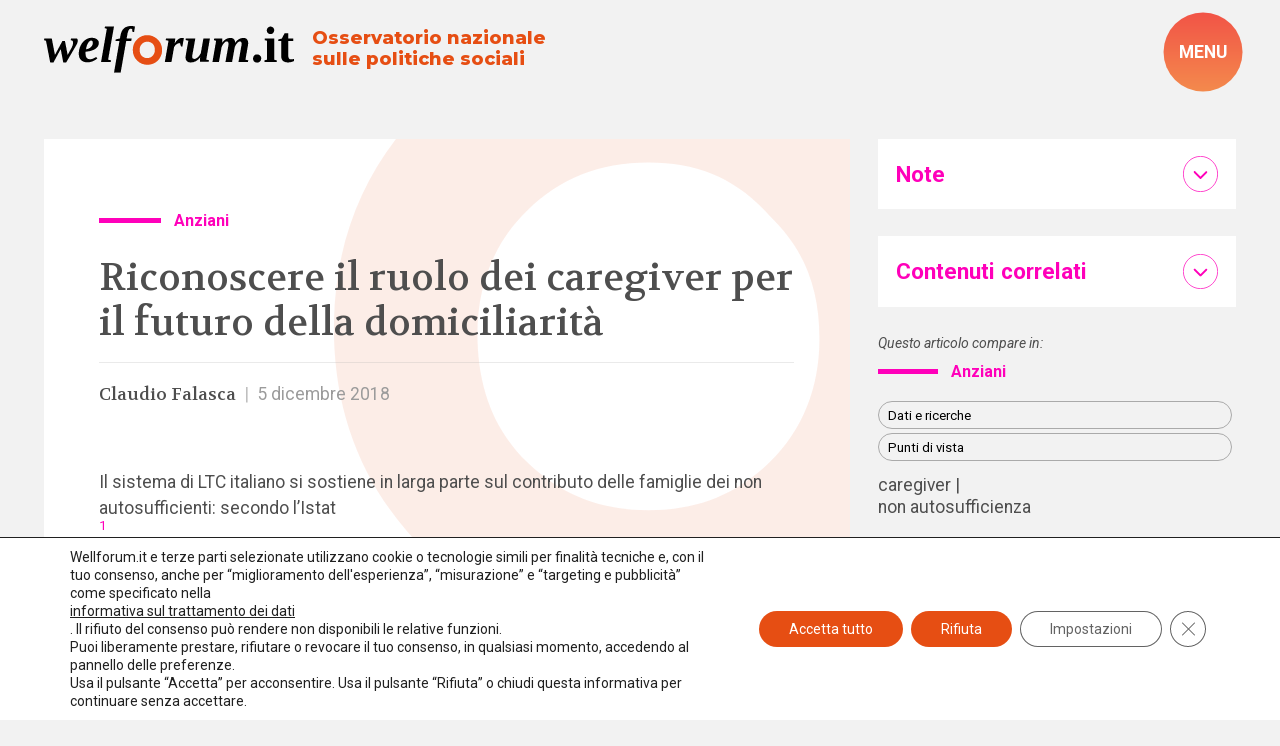

--- FILE ---
content_type: text/html; charset=UTF-8
request_url: https://www.welforum.it/riconoscere-il-ruolo-dei-caregiver-per-il-futuro-della-domiciliarita/
body_size: 36366
content:
<!doctype html>
<html lang="it-IT" data-theme="light">




<!--██-- INCLUDE HEAD --██-->
<head>

	

	<meta charset="UTF-8">
	<meta http-equiv="x-ua-compatible" content="ie=edge">

	<!-- SEO -->
	<meta name="description" content="Il sistema di LTC italiano si sostiene in larga parte sul contributo [&hellip;]">
	

	<meta name="viewport" content="width=device-width, initial-scale=1, shrink-to-fit=no">

	<!-- Favicon -->
	<link rel="apple-touch-icon" sizes="180x180" href="https://www.welforum.it/wp-content/themes/foundation/library/images/favicons/apple-touch-icon.png">
	<link rel="icon" type="image/png" sizes="32x32" href="https://www.welforum.it/wp-content/themes/foundation/library/images/favicons/favicon-32x32.png">
	<link rel="icon" type="image/png" sizes="16x16" href="https://www.welforum.it/wp-content/themes/foundation/library/images/favicons/favicon-16x16.png">
	<link rel="manifest" href="https://www.welforum.it/wp-content/themes/foundation/library/images/favicons/site.webmanifest">
	<meta name="msapplication-TileColor" content="#00aba9">
	<meta name="theme-color" content="#ffffff">

	<link rel="pingback" href="">

	<!-- WP_HEAD -->
	<meta name='robots' content='index, follow, max-image-preview:large, max-snippet:-1, max-video-preview:-1' />

	<!-- This site is optimized with the Yoast SEO plugin v26.8 - https://yoast.com/product/yoast-seo-wordpress/ -->
	<title>Riconoscere il ruolo dei caregiver per il futuro della domiciliarità - Welforum.it</title>
<link data-rocket-preload as="style" href="https://fonts.googleapis.com/css2?family=Montserrat:wght@800&#038;family=Roboto:ital,wght@0,100;0,400;0,500;0,700;0,900;1,100;1,400;1,500;1,700;1,900&#038;family=Volkhov:ital,wght@0,400;0,700;1,400;1,700&#038;display=swap" rel="preload">
<link href="https://fonts.googleapis.com/css2?family=Montserrat:wght@800&#038;family=Roboto:ital,wght@0,100;0,400;0,500;0,700;0,900;1,100;1,400;1,500;1,700;1,900&#038;family=Volkhov:ital,wght@0,400;0,700;1,400;1,700&#038;display=swap" media="print" onload="this.media=&#039;all&#039;" rel="stylesheet">
<noscript data-wpr-hosted-gf-parameters=""><link rel="stylesheet" href="https://fonts.googleapis.com/css2?family=Montserrat:wght@800&#038;family=Roboto:ital,wght@0,100;0,400;0,500;0,700;0,900;1,100;1,400;1,500;1,700;1,900&#038;family=Volkhov:ital,wght@0,400;0,700;1,400;1,700&#038;display=swap"></noscript>
	<link rel="canonical" href="https://www.welforum.it/riconoscere-il-ruolo-dei-caregiver-per-il-futuro-della-domiciliarita/" />
	<meta property="og:locale" content="it_IT" />
	<meta property="og:type" content="article" />
	<meta property="og:title" content="Riconoscere il ruolo dei caregiver per il futuro della domiciliarità - Welforum.it" />
	<meta property="og:description" content="Il sistema di LTC italiano si sostiene in larga parte sul contributo [&hellip;]" />
	<meta property="og:url" content="https://www.welforum.it/riconoscere-il-ruolo-dei-caregiver-per-il-futuro-della-domiciliarita/" />
	<meta property="og:site_name" content="Welforum.it" />
	<meta property="article:publisher" content="https://www.facebook.com/welforum/" />
	<meta property="article:published_time" content="2018-12-05T08:00:33+00:00" />
	<meta property="article:modified_time" content="2023-07-25T14:58:12+00:00" />
	<meta name="author" content="Redazione Welforum.it" />
	<meta name="twitter:card" content="summary_large_image" />
	<meta name="twitter:creator" content="@welforum" />
	<meta name="twitter:site" content="@welforum" />
	<meta name="twitter:label1" content="Scritto da" />
	<meta name="twitter:data1" content="Redazione Welforum.it" />
	<meta name="twitter:label2" content="Tempo di lettura stimato" />
	<meta name="twitter:data2" content="9 minuti" />
	<script type="application/ld+json" class="yoast-schema-graph">{"@context":"https://schema.org","@graph":[{"@type":"Article","@id":"https://www.welforum.it/riconoscere-il-ruolo-dei-caregiver-per-il-futuro-della-domiciliarita/#article","isPartOf":{"@id":"https://www.welforum.it/riconoscere-il-ruolo-dei-caregiver-per-il-futuro-della-domiciliarita/"},"author":{"name":"Redazione Welforum.it","@id":"https://www.welforum.it/#/schema/person/4afd7266a9e932b46c691dc51fe43faa"},"headline":"Riconoscere il ruolo dei caregiver per il futuro della domiciliarità","datePublished":"2018-12-05T08:00:33+00:00","dateModified":"2023-07-25T14:58:12+00:00","mainEntityOfPage":{"@id":"https://www.welforum.it/riconoscere-il-ruolo-dei-caregiver-per-il-futuro-della-domiciliarita/"},"wordCount":1819,"commentCount":0,"publisher":{"@id":"https://www.welforum.it/#organization"},"keywords":["caregiver","non autosufficienza"],"inLanguage":"it-IT","potentialAction":[{"@type":"CommentAction","name":"Comment","target":["https://www.welforum.it/riconoscere-il-ruolo-dei-caregiver-per-il-futuro-della-domiciliarita/#respond"]}]},{"@type":"WebPage","@id":"https://www.welforum.it/riconoscere-il-ruolo-dei-caregiver-per-il-futuro-della-domiciliarita/","url":"https://www.welforum.it/riconoscere-il-ruolo-dei-caregiver-per-il-futuro-della-domiciliarita/","name":"Riconoscere il ruolo dei caregiver per il futuro della domiciliarità - Welforum.it","isPartOf":{"@id":"https://www.welforum.it/#website"},"datePublished":"2018-12-05T08:00:33+00:00","dateModified":"2023-07-25T14:58:12+00:00","breadcrumb":{"@id":"https://www.welforum.it/riconoscere-il-ruolo-dei-caregiver-per-il-futuro-della-domiciliarita/#breadcrumb"},"inLanguage":"it-IT","potentialAction":[{"@type":"ReadAction","target":["https://www.welforum.it/riconoscere-il-ruolo-dei-caregiver-per-il-futuro-della-domiciliarita/"]}]},{"@type":"BreadcrumbList","@id":"https://www.welforum.it/riconoscere-il-ruolo-dei-caregiver-per-il-futuro-della-domiciliarita/#breadcrumb","itemListElement":[{"@type":"ListItem","position":1,"name":"Home","item":"https://www.welforum.it/"},{"@type":"ListItem","position":2,"name":"Riconoscere il ruolo dei caregiver per il futuro della domiciliarità"}]},{"@type":"WebSite","@id":"https://www.welforum.it/#website","url":"https://www.welforum.it/","name":"Welforum","description":"Osservatorio nazionale sulle politiche sociali","publisher":{"@id":"https://www.welforum.it/#organization"},"potentialAction":[{"@type":"SearchAction","target":{"@type":"EntryPoint","urlTemplate":"https://www.welforum.it/?s={search_term_string}"},"query-input":{"@type":"PropertyValueSpecification","valueRequired":true,"valueName":"search_term_string"}}],"inLanguage":"it-IT"},{"@type":"Organization","@id":"https://www.welforum.it/#organization","name":"Welforum","url":"https://www.welforum.it/","logo":{"@type":"ImageObject","inLanguage":"it-IT","@id":"https://www.welforum.it/#/schema/logo/image/","url":"https://www.welforum.it/wp-content/uploads/2023/01/logo.svg","contentUrl":"https://www.welforum.it/wp-content/uploads/2023/01/logo.svg","width":"1920","height":"1080","caption":"Welforum"},"image":{"@id":"https://www.welforum.it/#/schema/logo/image/"},"sameAs":["https://www.facebook.com/welforum/","https://x.com/welforum","https://www.linkedin.com/company/welforum-it/","https://www.youtube.com/Welforumcomunica"]},{"@type":"Person","@id":"https://www.welforum.it/#/schema/person/4afd7266a9e932b46c691dc51fe43faa","name":"Redazione Welforum.it","sameAs":["https://welforum.it"]}]}</script>
	<!-- / Yoast SEO plugin. -->


<link href='https://fonts.gstatic.com' crossorigin rel='preconnect' />
<link rel="alternate" title="oEmbed (JSON)" type="application/json+oembed" href="https://www.welforum.it/wp-json/oembed/1.0/embed?url=https%3A%2F%2Fwww.welforum.it%2Friconoscere-il-ruolo-dei-caregiver-per-il-futuro-della-domiciliarita%2F" />
<link rel="alternate" title="oEmbed (XML)" type="text/xml+oembed" href="https://www.welforum.it/wp-json/oembed/1.0/embed?url=https%3A%2F%2Fwww.welforum.it%2Friconoscere-il-ruolo-dei-caregiver-per-il-futuro-della-domiciliarita%2F&#038;format=xml" />
<style id='wp-img-auto-sizes-contain-inline-css' type='text/css'>
img:is([sizes=auto i],[sizes^="auto," i]){contain-intrinsic-size:3000px 1500px}
/*# sourceURL=wp-img-auto-sizes-contain-inline-css */
</style>
<style id='wp-emoji-styles-inline-css' type='text/css'>

	img.wp-smiley, img.emoji {
		display: inline !important;
		border: none !important;
		box-shadow: none !important;
		height: 1em !important;
		width: 1em !important;
		margin: 0 0.07em !important;
		vertical-align: -0.1em !important;
		background: none !important;
		padding: 0 !important;
	}
/*# sourceURL=wp-emoji-styles-inline-css */
</style>
<style id='wp-block-library-inline-css' type='text/css'>
:root{--wp-block-synced-color:#7a00df;--wp-block-synced-color--rgb:122,0,223;--wp-bound-block-color:var(--wp-block-synced-color);--wp-editor-canvas-background:#ddd;--wp-admin-theme-color:#007cba;--wp-admin-theme-color--rgb:0,124,186;--wp-admin-theme-color-darker-10:#006ba1;--wp-admin-theme-color-darker-10--rgb:0,107,160.5;--wp-admin-theme-color-darker-20:#005a87;--wp-admin-theme-color-darker-20--rgb:0,90,135;--wp-admin-border-width-focus:2px}@media (min-resolution:192dpi){:root{--wp-admin-border-width-focus:1.5px}}.wp-element-button{cursor:pointer}:root .has-very-light-gray-background-color{background-color:#eee}:root .has-very-dark-gray-background-color{background-color:#313131}:root .has-very-light-gray-color{color:#eee}:root .has-very-dark-gray-color{color:#313131}:root .has-vivid-green-cyan-to-vivid-cyan-blue-gradient-background{background:linear-gradient(135deg,#00d084,#0693e3)}:root .has-purple-crush-gradient-background{background:linear-gradient(135deg,#34e2e4,#4721fb 50%,#ab1dfe)}:root .has-hazy-dawn-gradient-background{background:linear-gradient(135deg,#faaca8,#dad0ec)}:root .has-subdued-olive-gradient-background{background:linear-gradient(135deg,#fafae1,#67a671)}:root .has-atomic-cream-gradient-background{background:linear-gradient(135deg,#fdd79a,#004a59)}:root .has-nightshade-gradient-background{background:linear-gradient(135deg,#330968,#31cdcf)}:root .has-midnight-gradient-background{background:linear-gradient(135deg,#020381,#2874fc)}:root{--wp--preset--font-size--normal:16px;--wp--preset--font-size--huge:42px}.has-regular-font-size{font-size:1em}.has-larger-font-size{font-size:2.625em}.has-normal-font-size{font-size:var(--wp--preset--font-size--normal)}.has-huge-font-size{font-size:var(--wp--preset--font-size--huge)}.has-text-align-center{text-align:center}.has-text-align-left{text-align:left}.has-text-align-right{text-align:right}.has-fit-text{white-space:nowrap!important}#end-resizable-editor-section{display:none}.aligncenter{clear:both}.items-justified-left{justify-content:flex-start}.items-justified-center{justify-content:center}.items-justified-right{justify-content:flex-end}.items-justified-space-between{justify-content:space-between}.screen-reader-text{border:0;clip-path:inset(50%);height:1px;margin:-1px;overflow:hidden;padding:0;position:absolute;width:1px;word-wrap:normal!important}.screen-reader-text:focus{background-color:#ddd;clip-path:none;color:#444;display:block;font-size:1em;height:auto;left:5px;line-height:normal;padding:15px 23px 14px;text-decoration:none;top:5px;width:auto;z-index:100000}html :where(.has-border-color){border-style:solid}html :where([style*=border-top-color]){border-top-style:solid}html :where([style*=border-right-color]){border-right-style:solid}html :where([style*=border-bottom-color]){border-bottom-style:solid}html :where([style*=border-left-color]){border-left-style:solid}html :where([style*=border-width]){border-style:solid}html :where([style*=border-top-width]){border-top-style:solid}html :where([style*=border-right-width]){border-right-style:solid}html :where([style*=border-bottom-width]){border-bottom-style:solid}html :where([style*=border-left-width]){border-left-style:solid}html :where(img[class*=wp-image-]){height:auto;max-width:100%}:where(figure){margin:0 0 1em}html :where(.is-position-sticky){--wp-admin--admin-bar--position-offset:var(--wp-admin--admin-bar--height,0px)}@media screen and (max-width:600px){html :where(.is-position-sticky){--wp-admin--admin-bar--position-offset:0px}}

/*# sourceURL=wp-block-library-inline-css */
</style><style id='global-styles-inline-css' type='text/css'>
:root{--wp--preset--aspect-ratio--square: 1;--wp--preset--aspect-ratio--4-3: 4/3;--wp--preset--aspect-ratio--3-4: 3/4;--wp--preset--aspect-ratio--3-2: 3/2;--wp--preset--aspect-ratio--2-3: 2/3;--wp--preset--aspect-ratio--16-9: 16/9;--wp--preset--aspect-ratio--9-16: 9/16;--wp--preset--color--black: #000000;--wp--preset--color--cyan-bluish-gray: #abb8c3;--wp--preset--color--white: #ffffff;--wp--preset--color--pale-pink: #f78da7;--wp--preset--color--vivid-red: #cf2e2e;--wp--preset--color--luminous-vivid-orange: #ff6900;--wp--preset--color--luminous-vivid-amber: #fcb900;--wp--preset--color--light-green-cyan: #7bdcb5;--wp--preset--color--vivid-green-cyan: #00d084;--wp--preset--color--pale-cyan-blue: #8ed1fc;--wp--preset--color--vivid-cyan-blue: #0693e3;--wp--preset--color--vivid-purple: #9b51e0;--wp--preset--gradient--vivid-cyan-blue-to-vivid-purple: linear-gradient(135deg,rgb(6,147,227) 0%,rgb(155,81,224) 100%);--wp--preset--gradient--light-green-cyan-to-vivid-green-cyan: linear-gradient(135deg,rgb(122,220,180) 0%,rgb(0,208,130) 100%);--wp--preset--gradient--luminous-vivid-amber-to-luminous-vivid-orange: linear-gradient(135deg,rgb(252,185,0) 0%,rgb(255,105,0) 100%);--wp--preset--gradient--luminous-vivid-orange-to-vivid-red: linear-gradient(135deg,rgb(255,105,0) 0%,rgb(207,46,46) 100%);--wp--preset--gradient--very-light-gray-to-cyan-bluish-gray: linear-gradient(135deg,rgb(238,238,238) 0%,rgb(169,184,195) 100%);--wp--preset--gradient--cool-to-warm-spectrum: linear-gradient(135deg,rgb(74,234,220) 0%,rgb(151,120,209) 20%,rgb(207,42,186) 40%,rgb(238,44,130) 60%,rgb(251,105,98) 80%,rgb(254,248,76) 100%);--wp--preset--gradient--blush-light-purple: linear-gradient(135deg,rgb(255,206,236) 0%,rgb(152,150,240) 100%);--wp--preset--gradient--blush-bordeaux: linear-gradient(135deg,rgb(254,205,165) 0%,rgb(254,45,45) 50%,rgb(107,0,62) 100%);--wp--preset--gradient--luminous-dusk: linear-gradient(135deg,rgb(255,203,112) 0%,rgb(199,81,192) 50%,rgb(65,88,208) 100%);--wp--preset--gradient--pale-ocean: linear-gradient(135deg,rgb(255,245,203) 0%,rgb(182,227,212) 50%,rgb(51,167,181) 100%);--wp--preset--gradient--electric-grass: linear-gradient(135deg,rgb(202,248,128) 0%,rgb(113,206,126) 100%);--wp--preset--gradient--midnight: linear-gradient(135deg,rgb(2,3,129) 0%,rgb(40,116,252) 100%);--wp--preset--font-size--small: 13px;--wp--preset--font-size--medium: 20px;--wp--preset--font-size--large: 36px;--wp--preset--font-size--x-large: 42px;--wp--preset--spacing--20: 0.44rem;--wp--preset--spacing--30: 0.67rem;--wp--preset--spacing--40: 1rem;--wp--preset--spacing--50: 1.5rem;--wp--preset--spacing--60: 2.25rem;--wp--preset--spacing--70: 3.38rem;--wp--preset--spacing--80: 5.06rem;--wp--preset--shadow--natural: 6px 6px 9px rgba(0, 0, 0, 0.2);--wp--preset--shadow--deep: 12px 12px 50px rgba(0, 0, 0, 0.4);--wp--preset--shadow--sharp: 6px 6px 0px rgba(0, 0, 0, 0.2);--wp--preset--shadow--outlined: 6px 6px 0px -3px rgb(255, 255, 255), 6px 6px rgb(0, 0, 0);--wp--preset--shadow--crisp: 6px 6px 0px rgb(0, 0, 0);}:where(.is-layout-flex){gap: 0.5em;}:where(.is-layout-grid){gap: 0.5em;}body .is-layout-flex{display: flex;}.is-layout-flex{flex-wrap: wrap;align-items: center;}.is-layout-flex > :is(*, div){margin: 0;}body .is-layout-grid{display: grid;}.is-layout-grid > :is(*, div){margin: 0;}:where(.wp-block-columns.is-layout-flex){gap: 2em;}:where(.wp-block-columns.is-layout-grid){gap: 2em;}:where(.wp-block-post-template.is-layout-flex){gap: 1.25em;}:where(.wp-block-post-template.is-layout-grid){gap: 1.25em;}.has-black-color{color: var(--wp--preset--color--black) !important;}.has-cyan-bluish-gray-color{color: var(--wp--preset--color--cyan-bluish-gray) !important;}.has-white-color{color: var(--wp--preset--color--white) !important;}.has-pale-pink-color{color: var(--wp--preset--color--pale-pink) !important;}.has-vivid-red-color{color: var(--wp--preset--color--vivid-red) !important;}.has-luminous-vivid-orange-color{color: var(--wp--preset--color--luminous-vivid-orange) !important;}.has-luminous-vivid-amber-color{color: var(--wp--preset--color--luminous-vivid-amber) !important;}.has-light-green-cyan-color{color: var(--wp--preset--color--light-green-cyan) !important;}.has-vivid-green-cyan-color{color: var(--wp--preset--color--vivid-green-cyan) !important;}.has-pale-cyan-blue-color{color: var(--wp--preset--color--pale-cyan-blue) !important;}.has-vivid-cyan-blue-color{color: var(--wp--preset--color--vivid-cyan-blue) !important;}.has-vivid-purple-color{color: var(--wp--preset--color--vivid-purple) !important;}.has-black-background-color{background-color: var(--wp--preset--color--black) !important;}.has-cyan-bluish-gray-background-color{background-color: var(--wp--preset--color--cyan-bluish-gray) !important;}.has-white-background-color{background-color: var(--wp--preset--color--white) !important;}.has-pale-pink-background-color{background-color: var(--wp--preset--color--pale-pink) !important;}.has-vivid-red-background-color{background-color: var(--wp--preset--color--vivid-red) !important;}.has-luminous-vivid-orange-background-color{background-color: var(--wp--preset--color--luminous-vivid-orange) !important;}.has-luminous-vivid-amber-background-color{background-color: var(--wp--preset--color--luminous-vivid-amber) !important;}.has-light-green-cyan-background-color{background-color: var(--wp--preset--color--light-green-cyan) !important;}.has-vivid-green-cyan-background-color{background-color: var(--wp--preset--color--vivid-green-cyan) !important;}.has-pale-cyan-blue-background-color{background-color: var(--wp--preset--color--pale-cyan-blue) !important;}.has-vivid-cyan-blue-background-color{background-color: var(--wp--preset--color--vivid-cyan-blue) !important;}.has-vivid-purple-background-color{background-color: var(--wp--preset--color--vivid-purple) !important;}.has-black-border-color{border-color: var(--wp--preset--color--black) !important;}.has-cyan-bluish-gray-border-color{border-color: var(--wp--preset--color--cyan-bluish-gray) !important;}.has-white-border-color{border-color: var(--wp--preset--color--white) !important;}.has-pale-pink-border-color{border-color: var(--wp--preset--color--pale-pink) !important;}.has-vivid-red-border-color{border-color: var(--wp--preset--color--vivid-red) !important;}.has-luminous-vivid-orange-border-color{border-color: var(--wp--preset--color--luminous-vivid-orange) !important;}.has-luminous-vivid-amber-border-color{border-color: var(--wp--preset--color--luminous-vivid-amber) !important;}.has-light-green-cyan-border-color{border-color: var(--wp--preset--color--light-green-cyan) !important;}.has-vivid-green-cyan-border-color{border-color: var(--wp--preset--color--vivid-green-cyan) !important;}.has-pale-cyan-blue-border-color{border-color: var(--wp--preset--color--pale-cyan-blue) !important;}.has-vivid-cyan-blue-border-color{border-color: var(--wp--preset--color--vivid-cyan-blue) !important;}.has-vivid-purple-border-color{border-color: var(--wp--preset--color--vivid-purple) !important;}.has-vivid-cyan-blue-to-vivid-purple-gradient-background{background: var(--wp--preset--gradient--vivid-cyan-blue-to-vivid-purple) !important;}.has-light-green-cyan-to-vivid-green-cyan-gradient-background{background: var(--wp--preset--gradient--light-green-cyan-to-vivid-green-cyan) !important;}.has-luminous-vivid-amber-to-luminous-vivid-orange-gradient-background{background: var(--wp--preset--gradient--luminous-vivid-amber-to-luminous-vivid-orange) !important;}.has-luminous-vivid-orange-to-vivid-red-gradient-background{background: var(--wp--preset--gradient--luminous-vivid-orange-to-vivid-red) !important;}.has-very-light-gray-to-cyan-bluish-gray-gradient-background{background: var(--wp--preset--gradient--very-light-gray-to-cyan-bluish-gray) !important;}.has-cool-to-warm-spectrum-gradient-background{background: var(--wp--preset--gradient--cool-to-warm-spectrum) !important;}.has-blush-light-purple-gradient-background{background: var(--wp--preset--gradient--blush-light-purple) !important;}.has-blush-bordeaux-gradient-background{background: var(--wp--preset--gradient--blush-bordeaux) !important;}.has-luminous-dusk-gradient-background{background: var(--wp--preset--gradient--luminous-dusk) !important;}.has-pale-ocean-gradient-background{background: var(--wp--preset--gradient--pale-ocean) !important;}.has-electric-grass-gradient-background{background: var(--wp--preset--gradient--electric-grass) !important;}.has-midnight-gradient-background{background: var(--wp--preset--gradient--midnight) !important;}.has-small-font-size{font-size: var(--wp--preset--font-size--small) !important;}.has-medium-font-size{font-size: var(--wp--preset--font-size--medium) !important;}.has-large-font-size{font-size: var(--wp--preset--font-size--large) !important;}.has-x-large-font-size{font-size: var(--wp--preset--font-size--x-large) !important;}
/*# sourceURL=global-styles-inline-css */
</style>

<style id='classic-theme-styles-inline-css' type='text/css'>
/*! This file is auto-generated */
.wp-block-button__link{color:#fff;background-color:#32373c;border-radius:9999px;box-shadow:none;text-decoration:none;padding:calc(.667em + 2px) calc(1.333em + 2px);font-size:1.125em}.wp-block-file__button{background:#32373c;color:#fff;text-decoration:none}
/*# sourceURL=/wp-includes/css/classic-themes.min.css */
</style>
<link rel='stylesheet' id='wpmf-gallery-popup-style-css' href='https://www.welforum.it/wp-content/plugins/wp-media-folder/assets/css/display-gallery/magnific-popup.css' type='text/css' media='all' />
<link rel='stylesheet' id='search-filter-plugin-styles-css' href='https://www.welforum.it/wp-content/plugins/search-filter-pro/public/assets/css/search-filter.min.css' type='text/css' media='all' />
<link rel='stylesheet' id='newsletter-css' href='https://www.welforum.it/wp-content/plugins/newsletter/style.css' type='text/css' media='all' />
<link rel='stylesheet' id='wp-featherlight-css' href='https://www.welforum.it/wp-content/plugins/wp-featherlight/css/wp-featherlight.min.css' type='text/css' media='all' />
<link rel='stylesheet' id='moove_gdpr_frontend-css' href='https://www.welforum.it/wp-content/plugins/gdpr-cookie-compliance/dist/styles/gdpr-main-nf.css' type='text/css' media='all' />
<style id='moove_gdpr_frontend-inline-css' type='text/css'>
				#moove_gdpr_cookie_modal .moove-gdpr-modal-content .moove-gdpr-tab-main h3.tab-title, 
				#moove_gdpr_cookie_modal .moove-gdpr-modal-content .moove-gdpr-tab-main span.tab-title,
				#moove_gdpr_cookie_modal .moove-gdpr-modal-content .moove-gdpr-modal-left-content #moove-gdpr-menu li a, 
				#moove_gdpr_cookie_modal .moove-gdpr-modal-content .moove-gdpr-modal-left-content #moove-gdpr-menu li button,
				#moove_gdpr_cookie_modal .moove-gdpr-modal-content .moove-gdpr-modal-left-content .moove-gdpr-branding-cnt a,
				#moove_gdpr_cookie_modal .moove-gdpr-modal-content .moove-gdpr-modal-footer-content .moove-gdpr-button-holder a.mgbutton, 
				#moove_gdpr_cookie_modal .moove-gdpr-modal-content .moove-gdpr-modal-footer-content .moove-gdpr-button-holder button.mgbutton,
				#moove_gdpr_cookie_modal .cookie-switch .cookie-slider:after, 
				#moove_gdpr_cookie_modal .cookie-switch .slider:after, 
				#moove_gdpr_cookie_modal .switch .cookie-slider:after, 
				#moove_gdpr_cookie_modal .switch .slider:after,
				#moove_gdpr_cookie_info_bar .moove-gdpr-info-bar-container .moove-gdpr-info-bar-content p, 
				#moove_gdpr_cookie_info_bar .moove-gdpr-info-bar-container .moove-gdpr-info-bar-content p a,
				#moove_gdpr_cookie_info_bar .moove-gdpr-info-bar-container .moove-gdpr-info-bar-content a.mgbutton, 
				#moove_gdpr_cookie_info_bar .moove-gdpr-info-bar-container .moove-gdpr-info-bar-content button.mgbutton,
				#moove_gdpr_cookie_modal .moove-gdpr-modal-content .moove-gdpr-tab-main .moove-gdpr-tab-main-content h1, 
				#moove_gdpr_cookie_modal .moove-gdpr-modal-content .moove-gdpr-tab-main .moove-gdpr-tab-main-content h2, 
				#moove_gdpr_cookie_modal .moove-gdpr-modal-content .moove-gdpr-tab-main .moove-gdpr-tab-main-content h3, 
				#moove_gdpr_cookie_modal .moove-gdpr-modal-content .moove-gdpr-tab-main .moove-gdpr-tab-main-content h4, 
				#moove_gdpr_cookie_modal .moove-gdpr-modal-content .moove-gdpr-tab-main .moove-gdpr-tab-main-content h5, 
				#moove_gdpr_cookie_modal .moove-gdpr-modal-content .moove-gdpr-tab-main .moove-gdpr-tab-main-content h6,
				#moove_gdpr_cookie_modal .moove-gdpr-modal-content.moove_gdpr_modal_theme_v2 .moove-gdpr-modal-title .tab-title,
				#moove_gdpr_cookie_modal .moove-gdpr-modal-content.moove_gdpr_modal_theme_v2 .moove-gdpr-tab-main h3.tab-title, 
				#moove_gdpr_cookie_modal .moove-gdpr-modal-content.moove_gdpr_modal_theme_v2 .moove-gdpr-tab-main span.tab-title,
				#moove_gdpr_cookie_modal .moove-gdpr-modal-content.moove_gdpr_modal_theme_v2 .moove-gdpr-branding-cnt a {
					font-weight: inherit				}
			#moove_gdpr_cookie_modal,#moove_gdpr_cookie_info_bar,.gdpr_cookie_settings_shortcode_content{font-family:inherit}#moove_gdpr_save_popup_settings_button{background-color:#373737;color:#fff}#moove_gdpr_save_popup_settings_button:hover{background-color:#000}#moove_gdpr_cookie_info_bar .moove-gdpr-info-bar-container .moove-gdpr-info-bar-content a.mgbutton,#moove_gdpr_cookie_info_bar .moove-gdpr-info-bar-container .moove-gdpr-info-bar-content button.mgbutton{background-color:#e64e13}#moove_gdpr_cookie_modal .moove-gdpr-modal-content .moove-gdpr-modal-footer-content .moove-gdpr-button-holder a.mgbutton,#moove_gdpr_cookie_modal .moove-gdpr-modal-content .moove-gdpr-modal-footer-content .moove-gdpr-button-holder button.mgbutton,.gdpr_cookie_settings_shortcode_content .gdpr-shr-button.button-green{background-color:#e64e13;border-color:#e64e13}#moove_gdpr_cookie_modal .moove-gdpr-modal-content .moove-gdpr-modal-footer-content .moove-gdpr-button-holder a.mgbutton:hover,#moove_gdpr_cookie_modal .moove-gdpr-modal-content .moove-gdpr-modal-footer-content .moove-gdpr-button-holder button.mgbutton:hover,.gdpr_cookie_settings_shortcode_content .gdpr-shr-button.button-green:hover{background-color:#fff;color:#e64e13}#moove_gdpr_cookie_modal .moove-gdpr-modal-content .moove-gdpr-modal-close i,#moove_gdpr_cookie_modal .moove-gdpr-modal-content .moove-gdpr-modal-close span.gdpr-icon{background-color:#e64e13;border:1px solid #e64e13}#moove_gdpr_cookie_info_bar span.moove-gdpr-infobar-allow-all.focus-g,#moove_gdpr_cookie_info_bar span.moove-gdpr-infobar-allow-all:focus,#moove_gdpr_cookie_info_bar button.moove-gdpr-infobar-allow-all.focus-g,#moove_gdpr_cookie_info_bar button.moove-gdpr-infobar-allow-all:focus,#moove_gdpr_cookie_info_bar span.moove-gdpr-infobar-reject-btn.focus-g,#moove_gdpr_cookie_info_bar span.moove-gdpr-infobar-reject-btn:focus,#moove_gdpr_cookie_info_bar button.moove-gdpr-infobar-reject-btn.focus-g,#moove_gdpr_cookie_info_bar button.moove-gdpr-infobar-reject-btn:focus,#moove_gdpr_cookie_info_bar span.change-settings-button.focus-g,#moove_gdpr_cookie_info_bar span.change-settings-button:focus,#moove_gdpr_cookie_info_bar button.change-settings-button.focus-g,#moove_gdpr_cookie_info_bar button.change-settings-button:focus{-webkit-box-shadow:0 0 1px 3px #e64e13;-moz-box-shadow:0 0 1px 3px #e64e13;box-shadow:0 0 1px 3px #e64e13}#moove_gdpr_cookie_modal .moove-gdpr-modal-content .moove-gdpr-modal-close i:hover,#moove_gdpr_cookie_modal .moove-gdpr-modal-content .moove-gdpr-modal-close span.gdpr-icon:hover,#moove_gdpr_cookie_info_bar span[data-href]>u.change-settings-button{color:#e64e13}#moove_gdpr_cookie_modal .moove-gdpr-modal-content .moove-gdpr-modal-left-content #moove-gdpr-menu li.menu-item-selected a span.gdpr-icon,#moove_gdpr_cookie_modal .moove-gdpr-modal-content .moove-gdpr-modal-left-content #moove-gdpr-menu li.menu-item-selected button span.gdpr-icon{color:inherit}#moove_gdpr_cookie_modal .moove-gdpr-modal-content .moove-gdpr-modal-left-content #moove-gdpr-menu li a span.gdpr-icon,#moove_gdpr_cookie_modal .moove-gdpr-modal-content .moove-gdpr-modal-left-content #moove-gdpr-menu li button span.gdpr-icon{color:inherit}#moove_gdpr_cookie_modal .gdpr-acc-link{line-height:0;font-size:0;color:transparent;position:absolute}#moove_gdpr_cookie_modal .moove-gdpr-modal-content .moove-gdpr-modal-close:hover i,#moove_gdpr_cookie_modal .moove-gdpr-modal-content .moove-gdpr-modal-left-content #moove-gdpr-menu li a,#moove_gdpr_cookie_modal .moove-gdpr-modal-content .moove-gdpr-modal-left-content #moove-gdpr-menu li button,#moove_gdpr_cookie_modal .moove-gdpr-modal-content .moove-gdpr-modal-left-content #moove-gdpr-menu li button i,#moove_gdpr_cookie_modal .moove-gdpr-modal-content .moove-gdpr-modal-left-content #moove-gdpr-menu li a i,#moove_gdpr_cookie_modal .moove-gdpr-modal-content .moove-gdpr-tab-main .moove-gdpr-tab-main-content a:hover,#moove_gdpr_cookie_info_bar.moove-gdpr-dark-scheme .moove-gdpr-info-bar-container .moove-gdpr-info-bar-content a.mgbutton:hover,#moove_gdpr_cookie_info_bar.moove-gdpr-dark-scheme .moove-gdpr-info-bar-container .moove-gdpr-info-bar-content button.mgbutton:hover,#moove_gdpr_cookie_info_bar.moove-gdpr-dark-scheme .moove-gdpr-info-bar-container .moove-gdpr-info-bar-content a:hover,#moove_gdpr_cookie_info_bar.moove-gdpr-dark-scheme .moove-gdpr-info-bar-container .moove-gdpr-info-bar-content button:hover,#moove_gdpr_cookie_info_bar.moove-gdpr-dark-scheme .moove-gdpr-info-bar-container .moove-gdpr-info-bar-content span.change-settings-button:hover,#moove_gdpr_cookie_info_bar.moove-gdpr-dark-scheme .moove-gdpr-info-bar-container .moove-gdpr-info-bar-content button.change-settings-button:hover,#moove_gdpr_cookie_info_bar.moove-gdpr-dark-scheme .moove-gdpr-info-bar-container .moove-gdpr-info-bar-content u.change-settings-button:hover,#moove_gdpr_cookie_info_bar span[data-href]>u.change-settings-button,#moove_gdpr_cookie_info_bar.moove-gdpr-dark-scheme .moove-gdpr-info-bar-container .moove-gdpr-info-bar-content a.mgbutton.focus-g,#moove_gdpr_cookie_info_bar.moove-gdpr-dark-scheme .moove-gdpr-info-bar-container .moove-gdpr-info-bar-content button.mgbutton.focus-g,#moove_gdpr_cookie_info_bar.moove-gdpr-dark-scheme .moove-gdpr-info-bar-container .moove-gdpr-info-bar-content a.focus-g,#moove_gdpr_cookie_info_bar.moove-gdpr-dark-scheme .moove-gdpr-info-bar-container .moove-gdpr-info-bar-content button.focus-g,#moove_gdpr_cookie_info_bar.moove-gdpr-dark-scheme .moove-gdpr-info-bar-container .moove-gdpr-info-bar-content a.mgbutton:focus,#moove_gdpr_cookie_info_bar.moove-gdpr-dark-scheme .moove-gdpr-info-bar-container .moove-gdpr-info-bar-content button.mgbutton:focus,#moove_gdpr_cookie_info_bar.moove-gdpr-dark-scheme .moove-gdpr-info-bar-container .moove-gdpr-info-bar-content a:focus,#moove_gdpr_cookie_info_bar.moove-gdpr-dark-scheme .moove-gdpr-info-bar-container .moove-gdpr-info-bar-content button:focus,#moove_gdpr_cookie_info_bar.moove-gdpr-dark-scheme .moove-gdpr-info-bar-container .moove-gdpr-info-bar-content span.change-settings-button.focus-g,span.change-settings-button:focus,button.change-settings-button.focus-g,button.change-settings-button:focus,#moove_gdpr_cookie_info_bar.moove-gdpr-dark-scheme .moove-gdpr-info-bar-container .moove-gdpr-info-bar-content u.change-settings-button.focus-g,#moove_gdpr_cookie_info_bar.moove-gdpr-dark-scheme .moove-gdpr-info-bar-container .moove-gdpr-info-bar-content u.change-settings-button:focus{color:#e64e13}#moove_gdpr_cookie_modal .moove-gdpr-branding.focus-g span,#moove_gdpr_cookie_modal .moove-gdpr-modal-content .moove-gdpr-tab-main a.focus-g,#moove_gdpr_cookie_modal .moove-gdpr-modal-content .moove-gdpr-tab-main .gdpr-cd-details-toggle.focus-g{color:#e64e13}#moove_gdpr_cookie_modal.gdpr_lightbox-hide{display:none}#moove_gdpr_cookie_info_bar.gdpr-full-screen-infobar .moove-gdpr-info-bar-container .moove-gdpr-info-bar-content .moove-gdpr-cookie-notice p a{color:#e64e13!important}
/*# sourceURL=moove_gdpr_frontend-inline-css */
</style>
<link rel='stylesheet' id='gdpr_cc_addon_frontend-css' href='https://www.welforum.it/wp-content/plugins/gdpr-cookie-compliance-addon/assets/css/gdpr_cc_addon.css' type='text/css' media='all' />
<link rel='stylesheet' id='print-style-css' href='https://www.welforum.it/wp-content/themes/foundation/library/css/print.css' type='text/css' media='print' />
<link rel='stylesheet' id='core-stylesheet-css' href='https://www.welforum.it/wp-content/themes/foundation/library/css/foundation.css' type='text/css' media='all' />
<link rel='stylesheet' id='custom-stylesheet-css' href='https://www.welforum.it/wp-content/themes/foundation/library/css/custom.css' type='text/css' media='all' />
<script type="text/javascript" src="https://ajax.googleapis.com/ajax/libs/jquery/3.5.1/jquery.min.js" id="jquery-core-js"></script>
<script type="text/javascript" src="https://www.welforum.it/wp-includes/js/jquery/jquery-migrate.min.js" id="jquery-migrate-js"></script>
<script type="text/javascript" id="search-filter-plugin-build-js-extra">
/* <![CDATA[ */
var SF_LDATA = {"ajax_url":"https://www.welforum.it/wp-admin/admin-ajax.php","home_url":"https://www.welforum.it/","extensions":[]};
//# sourceURL=search-filter-plugin-build-js-extra
/* ]]> */
</script>
<script type="text/javascript" src="https://www.welforum.it/wp-content/plugins/search-filter-pro/public/assets/js/search-filter-build.min.js" id="search-filter-plugin-build-js"></script>
<script type="text/javascript" src="https://www.welforum.it/wp-content/plugins/search-filter-pro/public/assets/js/chosen.jquery.min.js" id="search-filter-plugin-chosen-js"></script>
<script type="text/javascript" src="https://www.welforum.it/wp-content/themes/foundation/library/js/modernizr.custom.min.js" id="core-modernizr-js"></script>
<link rel="https://api.w.org/" href="https://www.welforum.it/wp-json/" /><link rel="alternate" title="JSON" type="application/json" href="https://www.welforum.it/wp-json/wp/v2/posts/45068" /><link rel='shortlink' href='https://www.welforum.it/?p=45068' />



	

	<script type="text/javascript" defer src="https://www.welforum.it/wp-content/themes/foundation/library/js/masonry.pkgd.min.js"></script>


		<link rel="preconnect" href="https://fonts.googleapis.com">
	<link rel="preconnect" href="https://fonts.gstatic.com" crossorigin>
	




	<meta property="og:description" content="Il sistema di LTC italiano si sostiene in larga parte sul contributo delle famiglie dei non autosufficienti. Considerando che su questo ruolo delle famiglie si gioca il futuro della domiciliarità ci si deve interrogare se questa fondamentale funzione sociale potrà essere garantita anche nel prossimo futuro." />


	<link rel='stylesheet' id='qtipstyles-css' href='https://www.welforum.it/wp-content/plugins/easy-footnotes/assets/qtip/jquery.qtip.min.css' type='text/css' media='' />
<link rel='stylesheet' id='easyfootnotescss-css' href='https://www.welforum.it/wp-content/plugins/easy-footnotes/assets/easy-footnotes.css' type='text/css' media='' />
<link rel='stylesheet' id='dashicons-css' href='https://www.welforum.it/wp-includes/css/dashicons.min.css' type='text/css' media='all' />
<meta name="generator" content="WP Rocket 3.20.3" data-wpr-features="wpr_preload_links" /></head>
<!--██-- END - HEAD --██-->


<!--∞∞∞∞∞∞∞∞∞∞∞∞∞∞∞∞∞∞∞∞∞∞∞∞∞∞∞∞∞∞∞∞∞∞∞∞∞∞∞∞∞∞∞∞∞∞∞∞∞∞∞∞∞∞∞∞∞∞∞∞∞∞∞∞∞∞∞∞∞∞∞∞∞∞∞∞∞∞∞∞∞∞∞∞∞∞∞∞∞∞∞∞∞∞∞∞∞∞∞∞∞∞∞∞∞∞∞∞∞∞∞∞∞∞∞∞∞∞∞∞∞∞∞∞∞∞∞∞∞∞∞∞∞∞∞∞∞∞∞∞∞∞∞∞∞∞∞-->




<!--██-- BODY INIT. --██-->
<body>


	<div data-rocket-location-hash="49964f90abc38dd6b5ac4e64cef05639" class="site_wrapper rel w100">
		<div data-rocket-location-hash="ad28648230dbccbc925c87bf8070b030" class="sub_menu_desktop">
			<a href="https://www.welforum.it" title="Welforum.it" class="head_logo_menu rel">
				<img src="https://www.welforum.it/wp-content/themes/foundation/library/images/svg/logo.svg" alt="logo.svg" width="100" height="100" />
			</a>

			<div data-rocket-location-hash="1ad4101b8fddc0717704905ea19d6aeb" class="w100 rel">
				<div class="menu-menu-container"><ul id="menu-menu" class="head_menu"><li id="menu-item-41051" class="color_line politiche-e-governo-del-welfare menu-item menu-item-type-taxonomy menu-item-object-area menu-item-41051"><a href="https://www.welforum.it/area/politiche-e-governo-del-welfare/">Politiche e governo del welfare</a></li>
<li id="menu-item-41055" class="color_line terzo-settore menu-item menu-item-type-taxonomy menu-item-object-area menu-item-41055"><a href="https://www.welforum.it/area/terzo-settore/">Terzo settore</a></li>
<li id="menu-item-41048" class="color_line famiglia-infanzia-e-adolescenza menu-item menu-item-type-taxonomy menu-item-object-area menu-item-41048"><a href="https://www.welforum.it/area/famiglia-infanzia-e-adolescenza/">Famiglie, infanzia e adolescenza</a></li>
<li id="menu-item-41053" class="color_line poverta-e-disuguaglianze menu-item menu-item-type-taxonomy menu-item-object-area menu-item-41053"><a href="https://www.welforum.it/area/poverta-e-disuguaglianze/">Povertà e disuguaglianze</a></li>
<li id="menu-item-41047" class="color_line anziani menu-item menu-item-type-taxonomy menu-item-object-area current-post-ancestor current-menu-parent current-post-parent menu-item-41047"><a href="https://www.welforum.it/area/anziani/">Anziani</a></li>
<li id="menu-item-41050" class="color_line persone-con-disabilita menu-item menu-item-type-taxonomy menu-item-object-area menu-item-41050"><a href="https://www.welforum.it/area/persone-con-disabilita/">Persone con disabilità</a></li>
<li id="menu-item-41049" class="color_line migrazioni menu-item menu-item-type-taxonomy menu-item-object-area menu-item-41049"><a href="https://www.welforum.it/area/migrazioni/">Migrazioni</a></li>
<li id="menu-item-41054" class="color_line professioni-sociali menu-item menu-item-type-taxonomy menu-item-object-area menu-item-41054"><a href="https://www.welforum.it/area/professioni-sociali/">Professioni sociali</a></li>
<li id="menu-item-41057" class="fuoridalcoro_item menu-item menu-item-type-post_type_archive menu-item-object-fuoridalcoro menu-item-41057"><a href="https://www.welforum.it/fuoridalcoro/">#fuoridalcoro</a></li>
<li id="menu-item-41056" class="menu_accordion acc_welforum menu-item menu-item-type-custom menu-item-object-custom menu-item-has-children menu-item-41056"><a href="#">Cos&#8217;è Welforum</a>
<ul class="sub-menu">
	<li id="menu-item-41058" class="menu-item menu-item-type-post_type menu-item-object-page menu-item-41058"><a href="https://www.welforum.it/progetto/">Il progetto</a></li>
	<li id="menu-item-41060" class="menu-item menu-item-type-post_type menu-item-object-page menu-item-41060"><a href="https://www.welforum.it/chi-siamo/">Chi siamo</a></li>
	<li id="menu-item-41059" class="menu-item menu-item-type-post_type menu-item-object-page menu-item-41059"><a href="https://www.welforum.it/promotori/">I promotori</a></li>
	<li id="menu-item-41061" class="menu-item menu-item-type-post_type menu-item-object-page menu-item-41061"><a href="https://www.welforum.it/contatti/">Contatti</a></li>
</ul>
</li>
<li id="menu-item-41062" class="menu_accordion sez_welforum menu-item menu-item-type-custom menu-item-object-custom menu-item-has-children menu-item-41062"><a href="#">Sezioni</a>
<ul class="sub-menu">
	<li id="menu-item-41063" class="menu-item menu-item-type-taxonomy menu-item-object-sezione current-post-ancestor current-menu-parent current-post-parent menu-item-41063"><a href="https://www.welforum.it/sezione/dati-e-ricerche/">Dati e ricerche</a></li>
	<li id="menu-item-41071" class="menu-item menu-item-type-taxonomy menu-item-object-sezione current-post-ancestor current-menu-parent current-post-parent menu-item-41071"><a href="https://www.welforum.it/sezione/punti-di-vista/">Punti di vista</a></li>
	<li id="menu-item-41064" class="menu-item menu-item-type-taxonomy menu-item-object-sezione menu-item-41064"><a href="https://www.welforum.it/sezione/esperienze/">Esperienze</a></li>
	<li id="menu-item-41069" class="menu-item menu-item-type-taxonomy menu-item-object-sezione menu-item-41069"><a href="https://www.welforum.it/sezione/normativa-nazionale/">Normativa nazionale</a></li>
	<li id="menu-item-41070" class="menu-item menu-item-type-taxonomy menu-item-object-sezione menu-item-41070"><a href="https://www.welforum.it/sezione/normativa-regionale/">Normativa regionale</a></li>
	<li id="menu-item-41068" class="menu-item menu-item-type-taxonomy menu-item-object-sezione menu-item-41068"><a href="https://www.welforum.it/sezione/normativa-europea/">Normativa europea</a></li>
	<li id="menu-item-41072" class="menu-item menu-item-type-taxonomy menu-item-object-sezione menu-item-41072"><a href="https://www.welforum.it/sezione/rassegna-normativa/">Rassegna normativa</a></li>
	<li id="menu-item-41067" class="menu-item menu-item-type-taxonomy menu-item-object-sezione menu-item-41067"><a href="https://www.welforum.it/sezione/i-seminari-di-welforum/">I seminari di Welforum</a></li>
	<li id="menu-item-41065" class="menu-item menu-item-type-taxonomy menu-item-object-sezione menu-item-41065"><a href="https://www.welforum.it/sezione/eventi/">Eventi</a></li>
	<li id="menu-item-50653" class="diff_color menu-item menu-item-type-taxonomy menu-item-object-sezione menu-item-50653"><a href="https://www.welforum.it/sezione/spazio-ai-promotori/">Spazio ai promotori</a></li>
</ul>
</li>
</ul></div>			</div>


			<div data-rocket-location-hash="27e73d11cb7763b1412a7d4cac1384f8" class="elenco_sez_menu rel w100">
				<p>Sezioni</p>
				<div class="menu-menu_sezioni-container"><ul id="menu-menu_sezioni" class="flex-l flex-wrap"><li id="menu-item-47958" class="menu-item menu-item-type-taxonomy menu-item-object-sezione current-post-ancestor current-menu-parent current-post-parent menu-item-47958"><a href="https://www.welforum.it/sezione/dati-e-ricerche/">Dati e ricerche</a></li>
<li id="menu-item-47959" class="menu-item menu-item-type-taxonomy menu-item-object-sezione menu-item-47959"><a href="https://www.welforum.it/sezione/esperienze/">Esperienze</a></li>
<li id="menu-item-47965" class="menu-item menu-item-type-taxonomy menu-item-object-sezione current-post-ancestor current-menu-parent current-post-parent menu-item-47965"><a href="https://www.welforum.it/sezione/punti-di-vista/">Punti di vista</a></li>
<li id="menu-item-47963" class="menu-item menu-item-type-taxonomy menu-item-object-sezione menu-item-47963"><a href="https://www.welforum.it/sezione/normativa-nazionale/">Normativa nazionale</a></li>
<li id="menu-item-47964" class="menu-item menu-item-type-taxonomy menu-item-object-sezione menu-item-47964"><a href="https://www.welforum.it/sezione/normativa-regionale/">Normativa regionale</a></li>
<li id="menu-item-47962" class="menu-item menu-item-type-taxonomy menu-item-object-sezione menu-item-47962"><a href="https://www.welforum.it/sezione/normativa-europea/">Normativa europea</a></li>
<li id="menu-item-47966" class="menu-item menu-item-type-taxonomy menu-item-object-sezione menu-item-47966"><a href="https://www.welforum.it/sezione/rassegna-normativa/">Rassegna normativa</a></li>
<li id="menu-item-47961" class="menu-item menu-item-type-taxonomy menu-item-object-sezione menu-item-47961"><a href="https://www.welforum.it/sezione/i-seminari-di-welforum/">I seminari di Welforum</a></li>
<li id="menu-item-47960" class="menu-item menu-item-type-taxonomy menu-item-object-sezione menu-item-47960"><a href="https://www.welforum.it/sezione/eventi/">Eventi</a></li>
<li id="menu-item-50534" class="diff_color menu-item menu-item-type-taxonomy menu-item-object-sezione menu-item-50534"><a href="https://www.welforum.it/sezione/spazio-ai-promotori/">Spazio ai promotori</a></li>
</ul></div>			</div>
		</div>



		<div data-rocket-location-hash="8e05466f609dab61d60db6cf32ced423" class="content_wrapper rel">
			<!--██-- HEADER CONTAINER --██-->

			<header data-rocket-location-hash="a2acc7a85dccd29b0f278aa46bc47c5b" class="header rel w100 clr">


				<!-- HEAD WRAPPER -->
				<div class="head_wrapper rel w100 flex-t flex-wrap">

					<!-- Logo -->
					<a href="https://www.welforum.it" title="Welforum.it" class="head_logo rel">
						<img src="https://www.welforum.it/wp-content/themes/foundation/library/images/svg/logo.svg" alt="logo.svg" width="100" height="100" />
						<p class="payoff">Osservatorio nazionale <br />sulle politiche sociali</p>
					</a>

					<!-- Head Content -->
					<div class="flex-el flex-r rel head_content">

						<img src="https://www.welforum.it/wp-content/themes/foundation/library/images/png/img_header.png" class="img_header" alt="" width="100" height="100"  />

						<!-- Hamburger -->
						<button class="hamburger_btn" aria-controls="main-nav" aria-expanded="false" aria-label="open-menu">
							<div class="hamburger rel">
								<p>MENU</p>
							</div>
						</button>

					</div>


					<div class="only_desk w100 rel sub_ext_menu flex flex-sort">
						<div class="menu_page rel w45">
							<div class="menu-menu-page-desktop-container"><ul id="menu-menu-page-desktop" class="menu"><li id="menu-item-42080" class="menu-item menu-item-type-post_type menu-item-object-page menu-item-42080"><a href="https://www.welforum.it/progetto/">Il progetto</a></li>
<li id="menu-item-42081" class="menu-item menu-item-type-post_type menu-item-object-page menu-item-42081"><a href="https://www.welforum.it/promotori/">I promotori</a></li>
<li id="menu-item-42083" class="menu-item menu-item-type-post_type menu-item-object-page menu-item-42083"><a href="https://www.welforum.it/chi-siamo/">Chi siamo</a></li>
<li id="menu-item-42082" class="menu-item menu-item-type-post_type menu-item-object-page menu-item-42082"><a href="https://www.welforum.it/contatti/">Contatti</a></li>
</ul></div>						</div>

						<div class="search_social w50 flex-r">
							<a href="https://www.welforum.it/ricerca" class="link_cerca">Cerca</a>

							<div class="social_letter flex flex-sort">
								<div class="flex-l">
									<a href="https://www.facebook.com/welforum/" class="icon_social" rel="noopener" target="_blank" title="Seguici su Facebook">
										<svg version="1.1" xmlns="http://www.w3.org/2000/svg" xmlns:xlink="http://www.w3.org/1999/xlink" x="0px" y="0px"
											 viewBox="0 0 46.9 46.9" style="enable-background:new 0 0 46.9 46.9;" xml:space="preserve">
											<path class="st0" d="M23.4,46.7L23.4,46.7c-12.8,0-23.2-10.4-23.2-23.2l0,0c0-12.8,10.4-23.2,23.2-23.2
												c0,0,0,0,0,0l0,0c12.8,0,23.2,10.4,23.2,23.2c0,0,0,0,0,0l0,0C46.7,36.3,36.3,46.7,23.4,46.7z"/>
											<path class="st1" d="M20.3,35.9h5V23.3h3.5l0.4-4.2h-3.9v-2.4c0-1,0.2-1.4,1.2-1.4h2.7V11h-3.5
												c-3.7,0-5.4,1.6-5.4,4.8v3.4h-2.6v4.3h2.6L20.3,35.9z"/>
										</svg>
									</a>

									<!-- <a href="" class="icon_social" rel="noopener" target="_blank" title="Seguici su X">
										<svg x="0px" y="0px" viewBox="0 0 46.8 46.8" style="enable-background:new 0 0 46.8 46.8;" xml:space="preserve">
											<path class="st0" d="M23.4,46.6L23.4,46.6c-12.8,0-23.2-10.4-23.2-23.2l0,0c0-12.8,10.4-23.2,23.2-23.2l0,0l0,0
												c12.8,0,23.2,10.4,23.2,23.2l0,0l0,0C46.7,36.2,36.3,46.6,23.4,46.6z"/>
											<path class="st1" d="M30,13.1h3.5l-7.6,8.7l9,11.9h-7l-5.5-7.2L16,33.7h-3.5l8.2-9.3L12,13.1h7.2l5,6.6L30,13.1z M28.8,31.6h1.9L18.2,15.1h-2.1
												L28.8,31.6z"/>
										</svg>
									</a> -->

									<a href="https://www.linkedin.com/company/welforum-it/" class="icon_social" rel="noopener" target="_blank" title="Seguici su Linkedin">
										<svg version="1.1" xmlns="http://www.w3.org/2000/svg" xmlns:xlink="http://www.w3.org/1999/xlink" x="0px" y="0px"
											 viewBox="0 0 46.9 46.9" style="enable-background:new 0 0 46.9 46.9;" xml:space="preserve">
											<path class="st0" d="M23.4,46.7L23.4,46.7c-12.8,0-23.2-10.4-23.2-23.2l0,0c0-12.8,10.4-23.2,23.2-23.2
												c0,0,0,0,0,0l0,0c12.8,0,23.2,10.4,23.2,23.2l0,0C46.7,36.3,36.3,46.7,23.4,46.7z"/>
											<rect x="13.5" y="18.8" class="st1" width="4.3" height="13.8"/>
											<path class="st1" d="M15.6,17c1.4,0,2.6-1.1,2.6-2.5S17.1,12,15.7,12c-1.4,0-2.6,1.1-2.6,2.5c0,0,0,0,0,0
												C13.1,15.9,14.2,17,15.6,17z"/>
											<path class="st1" d="M24.6,25.4c0-1.9,0.9-3.1,2.6-3.1c1.6,0,2.3,1.1,2.3,3.1v7.2h4.2v-8.7c0-3.7-2.1-5.5-5-5.5
												c-1.7,0-3.3,0.8-4.2,2.3v-1.9h-4.1v13.8h4.1L24.6,25.4z"/>
										</svg>
									</a>

									<a href="https://www.youtube.com/Welforumcomunica" class="icon_social" rel="noopener" target="_blank" title="Seguici su Youtube">
										<svg version="1.1" xmlns="http://www.w3.org/2000/svg" xmlns:xlink="http://www.w3.org/1999/xlink" x="0px" y="0px"
											 viewBox="0 0 46.9 46.9" style="enable-background:new 0 0 46.9 46.9;" xml:space="preserve">
											<path class="st0" d="M23.4,46.7L23.4,46.7c-12.8,0-23.2-10.4-23.2-23.2c0,0,0,0,0,0l0,0
												c0-12.8,10.4-23.2,23.2-23.2l0,0l0,0c12.8,0,23.2,10.4,23.2,23.2l0,0C46.7,36.3,36.3,46.7,23.4,46.7z"/>
											<path class="st1" d="M34.1,18.6c-0.2-0.9-0.9-1.6-1.8-1.8c-1.6-0.4-7.9-0.4-7.9-0.4s-6.3,0-7.9,0.4
												c-0.9,0.2-1.6,0.9-1.8,1.8c-0.3,1.6-0.4,3.3-0.4,4.9c0,1.6,0.1,3.3,0.4,4.9c0.2,0.9,0.9,1.5,1.8,1.8c1.6,0.4,7.9,0.4,7.9,0.4
												s6.3,0,7.9-0.4c0.9-0.2,1.6-0.9,1.8-1.8c0.3-1.6,0.4-3.3,0.4-4.9C34.6,21.8,34.4,20.2,34.1,18.6L34.1,18.6z M22.4,26.5v-6l5.3,3
												L22.4,26.5z"/>
										</svg>
									</a>
								</div>
							</div>
						</div>
					</div>
				</div>


				<!-- MAIN NAV -->
				<nav class="main_nav w100" aria-label="primary-menu" role="navigation">
					<div class="menu_wrapper rel w100">

						<div class="rel w100 menu_wrapper_i">
							<div class="w100 flex-r">
								<a href="https://www.welforum.it/ricerca" class="link_cerca">Cerca</a>

								<button class="hamburger_btn" aria-controls="main-nav" aria-expanded="false" aria-label="open-menu">
									<div class="hamburger_in rel">
										<span class="top_bun"></span>
										<span class="bottom_bun"></span>
									</div>
								</button>
							</div>


							<div class="menu-menu-container"><ul id="menu-menu-1" class="head_menu"><li class="color_line politiche-e-governo-del-welfare menu-item menu-item-type-taxonomy menu-item-object-area menu-item-41051"><a href="https://www.welforum.it/area/politiche-e-governo-del-welfare/">Politiche e governo del welfare</a></li>
<li class="color_line terzo-settore menu-item menu-item-type-taxonomy menu-item-object-area menu-item-41055"><a href="https://www.welforum.it/area/terzo-settore/">Terzo settore</a></li>
<li class="color_line famiglia-infanzia-e-adolescenza menu-item menu-item-type-taxonomy menu-item-object-area menu-item-41048"><a href="https://www.welforum.it/area/famiglia-infanzia-e-adolescenza/">Famiglie, infanzia e adolescenza</a></li>
<li class="color_line poverta-e-disuguaglianze menu-item menu-item-type-taxonomy menu-item-object-area menu-item-41053"><a href="https://www.welforum.it/area/poverta-e-disuguaglianze/">Povertà e disuguaglianze</a></li>
<li class="color_line anziani menu-item menu-item-type-taxonomy menu-item-object-area current-post-ancestor current-menu-parent current-post-parent menu-item-41047"><a href="https://www.welforum.it/area/anziani/">Anziani</a></li>
<li class="color_line persone-con-disabilita menu-item menu-item-type-taxonomy menu-item-object-area menu-item-41050"><a href="https://www.welforum.it/area/persone-con-disabilita/">Persone con disabilità</a></li>
<li class="color_line migrazioni menu-item menu-item-type-taxonomy menu-item-object-area menu-item-41049"><a href="https://www.welforum.it/area/migrazioni/">Migrazioni</a></li>
<li class="color_line professioni-sociali menu-item menu-item-type-taxonomy menu-item-object-area menu-item-41054"><a href="https://www.welforum.it/area/professioni-sociali/">Professioni sociali</a></li>
<li class="fuoridalcoro_item menu-item menu-item-type-post_type_archive menu-item-object-fuoridalcoro menu-item-41057"><a href="https://www.welforum.it/fuoridalcoro/">#fuoridalcoro</a></li>
<li class="menu_accordion acc_welforum menu-item menu-item-type-custom menu-item-object-custom menu-item-has-children menu-item-41056"><a href="#">Cos&#8217;è Welforum</a>
<ul class="sub-menu">
	<li class="menu-item menu-item-type-post_type menu-item-object-page menu-item-41058"><a href="https://www.welforum.it/progetto/">Il progetto</a></li>
	<li class="menu-item menu-item-type-post_type menu-item-object-page menu-item-41060"><a href="https://www.welforum.it/chi-siamo/">Chi siamo</a></li>
	<li class="menu-item menu-item-type-post_type menu-item-object-page menu-item-41059"><a href="https://www.welforum.it/promotori/">I promotori</a></li>
	<li class="menu-item menu-item-type-post_type menu-item-object-page menu-item-41061"><a href="https://www.welforum.it/contatti/">Contatti</a></li>
</ul>
</li>
<li class="menu_accordion sez_welforum menu-item menu-item-type-custom menu-item-object-custom menu-item-has-children menu-item-41062"><a href="#">Sezioni</a>
<ul class="sub-menu">
	<li class="menu-item menu-item-type-taxonomy menu-item-object-sezione current-post-ancestor current-menu-parent current-post-parent menu-item-41063"><a href="https://www.welforum.it/sezione/dati-e-ricerche/">Dati e ricerche</a></li>
	<li class="menu-item menu-item-type-taxonomy menu-item-object-sezione current-post-ancestor current-menu-parent current-post-parent menu-item-41071"><a href="https://www.welforum.it/sezione/punti-di-vista/">Punti di vista</a></li>
	<li class="menu-item menu-item-type-taxonomy menu-item-object-sezione menu-item-41064"><a href="https://www.welforum.it/sezione/esperienze/">Esperienze</a></li>
	<li class="menu-item menu-item-type-taxonomy menu-item-object-sezione menu-item-41069"><a href="https://www.welforum.it/sezione/normativa-nazionale/">Normativa nazionale</a></li>
	<li class="menu-item menu-item-type-taxonomy menu-item-object-sezione menu-item-41070"><a href="https://www.welforum.it/sezione/normativa-regionale/">Normativa regionale</a></li>
	<li class="menu-item menu-item-type-taxonomy menu-item-object-sezione menu-item-41068"><a href="https://www.welforum.it/sezione/normativa-europea/">Normativa europea</a></li>
	<li class="menu-item menu-item-type-taxonomy menu-item-object-sezione menu-item-41072"><a href="https://www.welforum.it/sezione/rassegna-normativa/">Rassegna normativa</a></li>
	<li class="menu-item menu-item-type-taxonomy menu-item-object-sezione menu-item-41067"><a href="https://www.welforum.it/sezione/i-seminari-di-welforum/">I seminari di Welforum</a></li>
	<li class="menu-item menu-item-type-taxonomy menu-item-object-sezione menu-item-41065"><a href="https://www.welforum.it/sezione/eventi/">Eventi</a></li>
	<li class="diff_color menu-item menu-item-type-taxonomy menu-item-object-sezione menu-item-50653"><a href="https://www.welforum.it/sezione/spazio-ai-promotori/">Spazio ai promotori</a></li>
</ul>
</li>
</ul></div>

							<div class="social_letter flex flex-sort">
								<div class="flex-l">
									<a href="https://www.facebook.com/welforum/" class="icon_social" rel="noopener" target="_blank" title="Seguici su Facebook">
										<svg version="1.1" xmlns="http://www.w3.org/2000/svg" xmlns:xlink="http://www.w3.org/1999/xlink" x="0px" y="0px"
											 viewBox="0 0 46.9 46.9" style="enable-background:new 0 0 46.9 46.9;" xml:space="preserve">
											<path class="st0" d="M23.4,46.7L23.4,46.7c-12.8,0-23.2-10.4-23.2-23.2l0,0c0-12.8,10.4-23.2,23.2-23.2
												c0,0,0,0,0,0l0,0c12.8,0,23.2,10.4,23.2,23.2c0,0,0,0,0,0l0,0C46.7,36.3,36.3,46.7,23.4,46.7z"/>
											<path class="st1" d="M20.3,35.9h5V23.3h3.5l0.4-4.2h-3.9v-2.4c0-1,0.2-1.4,1.2-1.4h2.7V11h-3.5
												c-3.7,0-5.4,1.6-5.4,4.8v3.4h-2.6v4.3h2.6L20.3,35.9z"/>
										</svg>
									</a>

									<a href="https://x.com/welforum" class="icon_social" rel="noopener" target="_blank" title="Seguici su Twitter">
										<svg x="0px" y="0px" viewBox="0 0 46.8 46.8" style="enable-background:new 0 0 46.8 46.8;" xml:space="preserve">
											<path class="st0" d="M23.4,46.6L23.4,46.6c-12.8,0-23.2-10.4-23.2-23.2l0,0c0-12.8,10.4-23.2,23.2-23.2l0,0l0,0
												c12.8,0,23.2,10.4,23.2,23.2l0,0l0,0C46.7,36.2,36.3,46.6,23.4,46.6z"/>
											<path class="st1" d="M30,13.1h3.5l-7.6,8.7l9,11.9h-7l-5.5-7.2L16,33.7h-3.5l8.2-9.3L12,13.1h7.2l5,6.6L30,13.1z M28.8,31.6h1.9L18.2,15.1h-2.1
												L28.8,31.6z"/>
										</svg>
									</a>

									<a href="https://www.linkedin.com/company/welforum-it/" class="icon_social" rel="noopener" target="_blank" title="Seguici su Linkedin">
										<svg version="1.1" xmlns="http://www.w3.org/2000/svg" xmlns:xlink="http://www.w3.org/1999/xlink" x="0px" y="0px"
											 viewBox="0 0 46.9 46.9" style="enable-background:new 0 0 46.9 46.9;" xml:space="preserve">
											<path class="st0" d="M23.4,46.7L23.4,46.7c-12.8,0-23.2-10.4-23.2-23.2l0,0c0-12.8,10.4-23.2,23.2-23.2
												c0,0,0,0,0,0l0,0c12.8,0,23.2,10.4,23.2,23.2l0,0C46.7,36.3,36.3,46.7,23.4,46.7z"/>
											<rect x="13.5" y="18.8" class="st1" width="4.3" height="13.8"/>
											<path class="st1" d="M15.6,17c1.4,0,2.6-1.1,2.6-2.5S17.1,12,15.7,12c-1.4,0-2.6,1.1-2.6,2.5c0,0,0,0,0,0
												C13.1,15.9,14.2,17,15.6,17z"/>
											<path class="st1" d="M24.6,25.4c0-1.9,0.9-3.1,2.6-3.1c1.6,0,2.3,1.1,2.3,3.1v7.2h4.2v-8.7c0-3.7-2.1-5.5-5-5.5
												c-1.7,0-3.3,0.8-4.2,2.3v-1.9h-4.1v13.8h4.1L24.6,25.4z"/>
										</svg>
									</a>

									<a href="https://www.youtube.com/Welforumcomunica" class="icon_social" rel="noopener" target="_blank" title="Seguici su Youtube">
										<svg version="1.1" xmlns="http://www.w3.org/2000/svg" xmlns:xlink="http://www.w3.org/1999/xlink" x="0px" y="0px"
											 viewBox="0 0 46.9 46.9" style="enable-background:new 0 0 46.9 46.9;" xml:space="preserve">
											<path class="st0" d="M23.4,46.7L23.4,46.7c-12.8,0-23.2-10.4-23.2-23.2c0,0,0,0,0,0l0,0
												c0-12.8,10.4-23.2,23.2-23.2l0,0l0,0c12.8,0,23.2,10.4,23.2,23.2l0,0C46.7,36.3,36.3,46.7,23.4,46.7z"/>
											<path class="st1" d="M34.1,18.6c-0.2-0.9-0.9-1.6-1.8-1.8c-1.6-0.4-7.9-0.4-7.9-0.4s-6.3,0-7.9,0.4
												c-0.9,0.2-1.6,0.9-1.8,1.8c-0.3,1.6-0.4,3.3-0.4,4.9c0,1.6,0.1,3.3,0.4,4.9c0.2,0.9,0.9,1.5,1.8,1.8c1.6,0.4,7.9,0.4,7.9,0.4
												s6.3,0,7.9-0.4c0.9-0.2,1.6-0.9,1.8-1.8c0.3-1.6,0.4-3.3,0.4-4.9C34.6,21.8,34.4,20.2,34.1,18.6L34.1,18.6z M22.4,26.5v-6l5.3,3
												L22.4,26.5z"/>
										</svg>
									</a>
								</div>

								<button class="btn giu_news_menu giu_news">Newsletter</button>
							</div>
						</div>

					</div>
				</nav>
			</header>

			<script>
				jQuery(document).ready(function($){

					// OPEN MENU
					jQuery('.hamburger_btn').click(function(){
						jQuery(this).toggleClass('tapped');
						jQuery('.main_nav').toggleClass('open_menu');
					});

					jQuery('.giu_news_menu').click(function(){
						jQuery(this).toggleClass('tapped');
						jQuery('.main_nav').toggleClass('open_menu');
					});



					var 
					faq_card = jQuery('.menu_accordion > a, .menu_accordion::after');
					faq_text = jQuery('.sub-menu');

					faq_card.on( 'click', function(event) {

						event.preventDefault(); 

						if (!jQuery(this).hasClass('active')) {
							faq_text.slideUp(300, 'swing');
							jQuery(this).next().stop(true,true).slideToggle(300);

							faq_card.removeClass('active');
							jQuery(this).addClass('active');

							console.log('slide down');
						} else {
							faq_text.slideUp(300);
							faq_card.removeClass('active');
							console.log('slide up');
						}

					});






					if ( jQuery(window).width() > 1280 ) {
						jQuery(window).scroll(function() {  
						    var scroll = jQuery(window).scrollTop();

						    if( scroll > 125 ){
						        jQuery('.head_logo_menu').addClass('logo_out');
						    } else {
						        jQuery('.head_logo_menu').removeClass('logo_out');
						    };
						});
					}

				});
			</script>

			<!--██-- END - HEADER CONTAINER --██-->


<!--∞∞∞∞∞∞∞∞∞∞∞∞∞∞∞∞∞∞∞∞∞∞∞∞∞∞∞∞∞∞∞∞∞∞∞∞∞∞∞∞∞∞∞∞∞∞∞∞∞∞∞∞∞∞∞∞∞∞∞∞∞∞∞∞∞∞∞∞∞∞∞∞∞∞∞∞∞∞∞∞∞∞∞∞∞∞∞∞∞∞∞∞∞∞∞∞∞∞∞∞∞∞∞∞∞∞∞∞∞∞∞∞∞∞∞∞∞∞∞∞∞∞∞∞∞∞∞∞∞∞∞∞∞∞∞∞∞∞∞∞∞∞∞∞∞∞∞-->


<!--██-- MAIN CONTAINER --██-->

<main data-rocket-location-hash="8ded59cabcbfd9274ddcb53cd0e41f40" class="clr" role="main" style="--color_tax: var(--fucsia);
--color_tax-rgb: var(--fucsia-rgb);">
	



		<article class="single main_w_sidebar" id="post-45068" role="article">
			<div class="rel total_wrapper">



				<!-- SECTION 1 -->
				<section class="s1 s1_single" id="s1_single">
					<div class="container p5lr p7tb">

						<div class="s1_title rel">
							<div class="etichetta_cat" style="padding-left: 0;">
																	<a href="https://www.welforum.it/area/anziani/" class="flex-l tax_area etc_area">
										<div class="line_color" style="background-color: var(--color_tax);"></div>
										<p style="color: var(--color_tax);">Anziani</p>
									</a>
																							</div>


							<h1 rel="bookmark">Riconoscere il ruolo dei caregiver per il futuro della domiciliarità</h1>
							
							<hr />

							<div class="info_card rel w100 flex-l flex-wrap">
								<p class="autori_date">
									<a href="https://www.welforum.it/autori/claudio-falasca/">Claudio Falasca</a>										<span class="separator">|</span>
										<span class="date">5 Dicembre 2018</span>
																	</p>
							</div>
						</div>


						<div class="text content_page rel">
							<div class="w100 clr">
								<p>Il sistema di LTC italiano si sostiene in larga parte sul contributo delle famiglie dei non autosufficienti: secondo l’Istat<span id='easy-footnote-1-45068' class='easy-footnote-margin-adjust'></span><span class='easy-footnote'><a href='#easy-footnote-bottom-1-45068' title='Istat, La conciliazione tra lavoro e famiglia, 2011'><sup>1</sup></a></span> sono circa 3,3 milioni i caregiver familiari, l’8,6% della popolazione italiana adulta. Considerando che su questo ruolo delle famiglie si gioca il futuro della domiciliarità ci si deve interrogare, tenuto conto del processo di invecchiamento della popolazione, delle trasformazioni dei nuclei familiari e delle spinte ad un sempre maggiore impegno delle donne nel mercato del lavoro, se questa fondamentale funzione sociale potrà essere garantita anche nel prossimo futuro.</p>
<p>&nbsp;</p>
<p>Per questa verifica ci siamo serviti, nell’ambito della ricerca Auser, SPI Cgil <em>“</em>Il diritto di invecchiare a casa propria: problemi e prospettive della domiciliarità”, dell’indice<em> Oldest Support Ratio</em><span id='easy-footnote-2-45068' class='easy-footnote-margin-adjust'></span><span class='easy-footnote'><a href='#easy-footnote-bottom-2-45068' title='&lt;em&gt;L’Oldest Support Ratio&lt;/em&gt; (OSR) è un indicatore adottato dalle N.U. per lo studio dell’invecchiamento. É definito come rapporto tra la popolazione della classe 50-74 anni e la classe over 85. In sostanza l’indice fornisce informazioni sul numero di persone, figlie o figli, in grado di garantire cure a persone over 85.'><sup>2</sup></a></span> (OSR), adottato dalle Nazioni Unite per lo studio dell’invecchiamento. Nella ricerca l’indice è stato adattato alla situazione italiana assumendo che a fornire il lavoro di cura siano i familiari compresi nella fascia di età 40-65<span id='easy-footnote-3-45068' class='easy-footnote-margin-adjust'></span><span class='easy-footnote'><a href='#easy-footnote-bottom-3-45068' title='La ricerca assume a riferimento le persone comprese nella fascia di età tra i 40-65 anni in quanto c’è da ritenere che i loro genitori siano entrati nella fascia di età superiore ai 65 anni.'><sup>3</sup></a></span> a favore degli over 65. Questo con riferimento alle previsioni demografiche nello scenario mediano ISTAT al 2016, 2025, 2045 e 2065.</p>
<p>&nbsp;</p>
<p>Come si vede dalla Tabella 1 le classi di età che ricadono nell’età compresa tra i 40 e 65 anni, assumendo come base 100 il 2016, subiscono una prima leggera contrazione dello 0,3% nel 2025 per precipitare del 20,2% nel 2045 e del 26,3% nel 2065.</p>
<p>Le classi di età superiori ai 66 anni, viceversa, fanno registrare un incremento dell’11,40% nel 2015, un salto del 50% nel 2045 e del 35,4% nel 20165.</p>
<p>&nbsp;</p>
<p><strong>Tabella 1 &#8211; Popolazione tra 40-65, 66-80, +81 anni nel 2016 &#8211; 2025 &#8211; 2045 – 2065 </strong></p>
<p><strong>Valori assoluti e % con base 100 nel 2016</strong></p>
<table>
<tbody>
<tr>
<td width="73"><strong>Età/Anno</strong></td>
<td width="81"><strong>A &#8211; 2016</strong></td>
<td width="81"><strong>B &#8211; 2025</strong></td>
<td width="55"><strong>% B/A</strong></td>
<td width="81"><strong>C &#8211; 2045</strong></td>
<td width="55"><strong>% C/A</strong></td>
<td width="81"><strong>D &#8211; 2065</strong></td>
<td width="55"><strong>% D/A</strong></td>
</tr>
<tr>
<td width="73"><strong>40 – 65</strong></td>
<td width="81">22.943.545</td>
<td width="81">23.010.509</td>
<td width="55">&#8211; 0,3</td>
<td width="81">18.272.057</td>
<td width="55">-20,3</td>
<td width="81">16.908.585</td>
<td width="55">-26,3</td>
</tr>
<tr>
<td width="73"><strong>66 – 80</strong></td>
<td width="81">9.065.250</td>
<td width="81">9.817.985</td>
<td width="55">8,3</td>
<td width="81">12.763.743</td>
<td width="55">40,8</td>
<td width="81">9.763.705</td>
<td width="55">7,7</td>
</tr>
<tr>
<td width="73"><strong>+81</strong></td>
<td width="81">3.581.142</td>
<td width="81">4.272.230</td>
<td width="55">19,3</td>
<td width="81">6.209.777</td>
<td width="55">73,4</td>
<td width="81">7.361.346</td>
<td width="55">105,5</td>
</tr>
<tr>
<td width="73"><strong>Tot. + 66</strong></td>
<td width="81">12.646.392</td>
<td width="81">14.090.215</td>
<td width="55">11,4</td>
<td width="81">18.973.520</td>
<td width="55">50</td>
<td width="81">17.125.051</td>
<td width="55">35,4</td>
</tr>
</tbody>
</table>
<p><em>Fonte: elaborazione Auser su dati Istat</em></p>
<p><strong> </strong></p>
<p>Dalle previsioni distinte per donne e uomini, distinzione particolarmente significativa in considerazione del ruolo significativo delle donne, si ha che le donne tra i 40 e 65 anni diminuiscono dello 0,08% nel 2025, per decrescere significativamente del 23% nel 2045 e del 29,7% nel 2065. Situazione del tutto inversa per le classi con età superiore ai 66 anni che crescono dello 9,7% nel 2016, hanno un picco del 45,2% nel 2045, per scendere al 30% nel 2065. É da sottolineare come le classi di età comprese dagli 81 anni e più hanno un più deciso incremento rispetto a quelle tra i 66-80 anni. Le donne con età superiore agli 81 anni, in particolare, nel 1965 avranno una crescita del 92,2% rispetto al 2016. Nel complesso, comunque, si confermano valori assoluti maggiori a favore delle donne.</p>
<p>Il comportamento degli uomini per le fasce di età tra i 40-65 anni, ad eccezione del 2025 dove aumentano leggermente, per gli anni successivi è simile a quello delle donne anche se con percentuali inferiori: del -17,5% nel 2045 e del -22,7% nel 2065. Per le fasce di età superiori ai 66 anni gli uomini registrano valori percentuali sensibilmente superiori a quello delle donne anche se inferiori in termini assoluti. È da rilevare, in particolare, l’andamento maschile per la fascia di età superiore agli 81 anni dove si registrano percentuali di incremento rispetto al 2016 del 93,6% nel 2045 e addirittura del 130,2% nel 2065.</p>
<p>Andando dunque a calcolare l<em>’Oldest Support Ratio</em> per il 2016, 2025, 2045 e 2065 (Tabella 2) si ottiene che il rapporto tra le due classi di età passa dall’1,8 del 2016, praticamente due persone di età compresa tra 40 e 65 anni per ogni persona con età superiore ai 65 anni, ad un rapporto di 1,6 nel 2025, leggermente inferiore rispetto al 2016, per precipitare allo 0,98 nel 2045, praticamente meno della metà, che grosso modo si conferma anche nel 2065.</p>
<p>&nbsp;</p>
<p><strong>Tabella 2 &#8211; <em>Oldest Support Ratio</em> nel 2016, 2026, 2045, 2065</strong></p>
<table>
<tbody>
<tr>
<td width="78"><strong>Anni/Età</strong></td>
<td width="110"><strong>40-65</strong></td>
<td width="110"><strong>Più di 66</strong></td>
<td width="72"><strong>OSR</strong></td>
</tr>
<tr>
<td width="78"><strong>2016</strong></td>
<td width="110">22.943.545</td>
<td width="110">12.646.392</td>
<td width="72"><strong>1,8</strong></td>
</tr>
<tr>
<td width="78"><strong>2025</strong></td>
<td width="110">23.010.509</td>
<td width="110">14.090.215</td>
<td width="72"><strong>1,6</strong></td>
</tr>
<tr>
<td width="78"><strong>2045</strong></td>
<td width="110">18.272.057</td>
<td width="110">18.973.520</td>
<td width="72"><strong>0,96</strong></td>
</tr>
<tr>
<td width="78"><strong>2065</strong></td>
<td width="110">16.908.585</td>
<td width="110">17.125.051</td>
<td width="72"><strong>0,98</strong></td>
</tr>
</tbody>
</table>
<p><em>Fonte: elaborazione Auser su dati Istat</em></p>
<p>&nbsp;</p>
<p>Calcolando l’indice OSR per le sole donne i valori sono del 1,6 e 1,5 per gli anni 2016 e 2025. Si riduce allo 0,8 nel 2045 e allo 0,9 nel 2065, praticamente una riduzione del 50% come già registrato per il valore complessivo dell’indice.</p>
<p>Dati leggermente diversi si hanno per l’indice riferito ai soli uomini che parte da una soglia del 2.0, leggermente più alta di quella delle donne, per scendere all’1,8 nel 2025 e dimezzarsi nel 2045 e 2065 quando raggiunge il valore di 1,1.</p>
<p>Come si comprende dai dati su riportati nel prossimo futuro saranno sempre meno i familiari in grado di garantire la cura diretta dei familiari anziani. La conseguenza sarà di mettere a dura prova il pilastro della domiciliarità nella LTC. Un rischio che indiscutibilmente induce forte preoccupazione per gli effetti sulle condizioni di vita delle persone non autosufficienti e sui costi per le famiglie, se non interverranno profondi cambiamenti nel riconoscimento pieno dei diritti dei cargiver familiari nel sistema di welfare.</p>
<p>Da questo punto di vista un elemento di novità è quanto contenuto nella Legge di stabilità 2018 che ha introdotto il “Fondo per il sostegno del ruolo di cura e di assistenza del caregiver familiare”<span id='easy-footnote-4-45068' class='easy-footnote-margin-adjust'></span><span class='easy-footnote'><a href='#easy-footnote-bottom-4-45068' title='Nella legge di stabilità 2018, è stato istituito e finanziato il nuovo Fondo per il sostegno dei caregiver familiari con una dotazione iniziale di 20 milioni di euro per ciascuno degli anni 2018, 2019 e 2020. Il sostegno sarà destinato alla persona che assiste e si prende cura del coniuge, di una delle parti dell’unione civile tra persone dello stesso sesso o del convivente di fatto, di un familiare o di un affine entro il secondo grado, o di familiare fino al terzo grado che non sia autosufficiente, sia ritenuto invalido o sia titolare di indennità di accompagnamento.'><sup>4</sup></a></span>. Iniziativa significativa in quanto per la prima volta emerge una attenzione nuova verso un problema ad oggi ignorato, anche se è ancora un primo timido passo in rapporto alla dimensione del problema.</p>
<p>Con l’istituzione del Fondo, infatti, nulla viene detto dei diritti di chi si occupa a tempo pieno dei parenti disabili. Le modalità di assegnazione e riparto, inoltre, dovranno essere definite da un successivo disegno di legge. Per ora ci sono solo due certezze. La prima è che il fondo sarà istituito presso il Ministero del lavoro. La seconda è il riconoscimento della figura giuridica del caregiver identificato come: un familiare entro il terzo grado che si prende cura di un parente non autosufficiente. La situazione di gravità del disabile viene poi definita “ai sensi dell’articolo 3, comma 3, della legge 5 febbraio 1992, n. 104, o sia titolare di indennità di accompagnamento ai sensi della legge 11 febbraio 1980, n. 18”. Con questa formulazione, il fondo andrà principalmente a beneficio dei caregiver che accudiscono familiari con invalidità riconosciuta al 100 per cento. Non è escluso, tuttavia, che il disegno di legge successivo possa aprire anche a parenti di persone affette da non autosufficienza grave e gravissima, anche se non certificata dal massimo di invalidità.</p>
<p>&nbsp;</p>
<p>Ad oggi tuttavia, malgrado l’Inps con la Circolare n. 33 Inps del 28 febbraio 2018 ha individuato le modalità per accedere al c.d. Fondo Caregiver, ancora non sono state definite le modalità attuative e non sono stati resi disponibili i fondi relativi. Difficile quindi stabilire a quanto ammonterà il sostegno economico per ogni familiare impegnato a tempo pieno nella cura del parente disabile. Se, per ipotesi, lo stanziamento di 60 milioni in tre anni indicato in manovra venisse equamente suddiviso, ad ogni caregiver italiano toccherebbero appena 6 euro e 6 centesimi l’anno. Ma è probabile che il legislatore decida di concentrare le risorse solo su alcuni caregiver sulla base della gravità dello stato del familiare assistito. In questa fase, non si può però escludere che il criterio per l’assegnazione dei fondi possa essere semplicemente la data di presentazione delle domande fino ad esaurimento dello stanziamento.</p>
<p>Comunque, al di là del sostegno economico alle famiglie, il provvedimento è importante perché per la prima volta riconosce l’esistenza del caregiver nel nostro ordinamento e gli attribuisce una funzione sociale. Indubbiamente questo non migliorerà nell’immediato la vita dei familiari che si occupano assiduamente della cura dei loro cari disabili.</p>
<p>Al riguardo è opportuno richiamare quanto scrive il Senatore Ignazio Angioni promotore della iniziativa, in un suo recente articolo<span id='easy-footnote-5-45068' class='easy-footnote-margin-adjust'></span><span class='easy-footnote'><a href='#easy-footnote-bottom-5-45068' title='Il sostegno ai caregiver famigliari di Ignazio Angioni in Abitare e Anziani Informa &amp;#8211; Tecnologie assistive, smart city e innovazioni sociali per l’invecchiamento attivo – gennaio 2018'><sup>5</sup></a></span>: “innanzitutto bisogna superare un equivoco che ancora troppo spesso è presente: il caregiver non è un &#8220;badante&#8221;, non è cioè una persona pagata per prestare un&#8217;assistenza domestica che riguarda per esempio la pulizia della casa, la preparazione del cibo, ecc. Il caregiver, invece, è la figura che quotidianamente segue il percorso terapeutico del proprio congiunto, lo assiste moralmente e fisicamente, è il suo tramite con la pubblica amministrazione, ne cura gli interessi da ogni punto di vista. Per svolgere questo delicato e faticosissimo impegno, in molti casi condotto anche per diversi decenni, il caregiver da soggetto che aiuta il disabile diventa spesso a sua volta un soggetto fragile, bisognoso anch&#8217;esso di assistenza da parte dello Stato. È ormai riconosciuto che diverse patologie psichiche o fisiche sono da ricondurre a questa attività di assistenza”.</p>
<p>&nbsp;</p>
<p>Per una soluzione più strutturata sui diritti dei caregiver familiari è auspicabile che l’attuale Governo e Parlamento assumano questo problema sperando che il lavoro fatto nella legislatura precedente non vada del tutto vanificato. Si ricorda infatti che nel corso della precedente legislatura il Senato ha approvato un testo unificato sul tema dei caregiver mediando le proposte contenute nei ddl n. 2266, 2228, 2048.</p>
<p>&nbsp;</p>
<p>Nel merito della mediazione raggiunta molto c’è da dire e molto ancora si deve fare per rendere il testo adeguato alle esigenze. Le scelte operate rappresentano la selezione delle parti meno di impatto dei tre testi originali. Da un lato restituisce le responsabilità e le iniziative alle singole Regioni e dall’altro evita di fissare un qualsiasi obiettivo di servizio (premessa a specifici livelli essenziali di assistenza validi in tutto il Paese). Al contempo rimanda sine die l’impegno dello Stato (ché non è certo delle Regioni) di intervenire in ambiti delicati come il riconoscimento del diritto alla salute, dei contributi figurativi per l’accesso alla pensione, delle malattie professionali, infortuni e altro.</p>
<p>Di fondo permane una sorta di retropensiero secondo cui l’attività di caregiving va incentivata poiché è una scelta volontaria e apprezzabile. Se in alcuni casi ciò corrisponde al vero, in moltissimi casi non è affatto una scelta, ma il risultato dell’assenza o della carenza di servizi territoriali sufficienti, adeguati, efficaci al sostegno delle persone e delle famiglie. Una condizione che colpisce &#8211; è utile ribadirlo &#8211; soprattutto le donne. In tal senso nei tre testi originali e ancor meno nello schema di testo unificato troppo poco o troppo timidamente si rilevano volontà di favorire un welfare che modifichi lo scenario attuale in modo consistente e in tempi certi. È auspicabile che questo non avvenga nella discussione in corso in Commissione lavoro e previdenza sociale del Senato.</p>
<ol class="easy-footnotes-wrapper"><li class="easy-footnote-single"><span id="easy-footnote-bottom-1-45068" class="easy-footnote-margin-adjust"></span>Istat, La conciliazione tra lavoro e famiglia, 2011<a class="easy-footnote-to-top" href="#easy-footnote-1-45068"></a></li><li class="easy-footnote-single"><span id="easy-footnote-bottom-2-45068" class="easy-footnote-margin-adjust"></span><em>L’Oldest Support Ratio</em> (OSR) è un indicatore adottato dalle N.U. per lo studio dell’invecchiamento. É definito come rapporto tra la popolazione della classe 50-74 anni e la classe over 85. In sostanza l’indice fornisce informazioni sul numero di persone, figlie o figli, in grado di garantire cure a persone over 85.<a class="easy-footnote-to-top" href="#easy-footnote-2-45068"></a></li><li class="easy-footnote-single"><span id="easy-footnote-bottom-3-45068" class="easy-footnote-margin-adjust"></span>La ricerca assume a riferimento le persone comprese nella fascia di età tra i 40-65 anni in quanto c’è da ritenere che i loro genitori siano entrati nella fascia di età superiore ai 65 anni.<a class="easy-footnote-to-top" href="#easy-footnote-3-45068"></a></li><li class="easy-footnote-single"><span id="easy-footnote-bottom-4-45068" class="easy-footnote-margin-adjust"></span>Nella legge di stabilità 2018, è stato istituito e finanziato il nuovo Fondo per il sostegno dei caregiver familiari con una dotazione iniziale di 20 milioni di euro per ciascuno degli anni 2018, 2019 e 2020. Il sostegno sarà destinato alla persona che assiste e si prende cura del coniuge, di una delle parti dell’unione civile tra persone dello stesso sesso o del convivente di fatto, di un familiare o di un affine entro il secondo grado, o di familiare fino al terzo grado che non sia autosufficiente, sia ritenuto invalido o sia titolare di indennità di accompagnamento.<a class="easy-footnote-to-top" href="#easy-footnote-4-45068"></a></li><li class="easy-footnote-single"><span id="easy-footnote-bottom-5-45068" class="easy-footnote-margin-adjust"></span>Il sostegno ai caregiver famigliari di Ignazio Angioni in Abitare e Anziani Informa &#8211; Tecnologie assistive, smart city e innovazioni sociali per l’invecchiamento attivo – gennaio 2018<a class="easy-footnote-to-top" href="#easy-footnote-5-45068"></a></li></ol>							</div>
							
							<hr />

							<div class="tax_wrapper rel w90">
								<a href="https://www.welforum.it/sezione/dati-e-ricerche/" class="tax_sez">Dati e ricerche</a><a href="https://www.welforum.it/sezione/punti-di-vista/" class="tax_sez">Punti di vista</a><br /><a href="https://www.welforum.it/tag/caregiver" class="tax_tag">caregiver</a><a href="https://www.welforum.it/tag/non-autosufficienza" class="tax_tag">non autosufficienza</a>							</div>
						</div>

					</div>
				</section>
				<!--░░-- END - SECTION 1 --░░-->




				<!--∞∞∞∞∞∞∞∞∞∞∞∞∞∞∞∞∞∞∞∞∞∞∞∞∞∞∞∞∞∞∞∞∞∞∞∞∞∞∞∞∞∞∞∞∞∞∞∞∞∞∞∞∞∞∞∞∞∞∞∞∞∞∞∞∞∞∞∞∞∞∞∞∞∞∞∞∞∞∞∞∞∞∞∞∞∞∞∞∞∞∞∞∞∞∞∞∞∞∞∞∞∞∞∞∞∞∞∞∞∞∞∞∞∞∞∞∞∞∞∞∞∞∞∞∞∞∞∞∞∞∞∞∞∞∞∞∞∞∞∞∞∞∞∞∞∞∞-->




				<!--░░-- SECTION 2 --░░-->
								<!--░░-- END - SECTION 2 --░░-->

			</div>
			


			<!--∞∞∞∞∞∞∞∞∞∞∞∞∞∞∞∞∞∞∞∞∞∞∞∞∞∞∞∞∞∞∞∞∞∞∞∞∞∞∞∞∞∞∞∞∞∞∞∞∞∞∞∞∞∞∞∞∞∞∞∞∞∞∞∞∞∞∞∞∞∞∞∞∞∞∞∞∞∞∞∞∞∞∞∞∞∞∞∞∞∞∞∞∞∞∞∞∞∞∞∞∞∞∞∞∞∞∞∞∞∞∞∞∞∞∞∞∞∞∞∞∞∞∞∞∞∞∞∞∞∞∞∞∞∞∞∞∞∞∞∞∞∞∞∞∞∞∞-->




			
<aside id="sidebar_single" class="sidebar" role="complementary">
	<ul class="sidebar_content rel">

		<!-- ACCORDION BIBLIOGRAFIA -->
		

		<!-- ACCORDION NOTE -->
		<li class="sidebar_acc sidebar_acc_white rel w100 sidebar_note_box">
			<div class="box_head rel w100 flex flex-sort">
				<h3>Note</h3>

				<svg x="0px" y="0px" viewBox="0 0 49 49" style="enable-background:new 0 0 49 49;">
					<circle class="st0" cx="24.5" cy="24.5" r="24"/>
					<path  class="rotate_arrow"  d="M24.5,28.2l7.2-7.2c0.5-0.5,1.4-0.5,1.9,0l0,0c0.5,0.5,0.5,1.4,0,1.9L25.5,31
						c-0.5,0.5-1.3,0.5-1.9,0l-8.2-8.2c-0.5-0.5-0.6-1.4-0.1-1.9s1.4-0.6,1.9-0.1c0,0,0,0,0.1,0.1L24.5,28.2z"/>
				</svg>
			</div>

			<div class="text box_content">
				<ol class="note_jquery"></ol>
			</div>
		</li>


		<!-- ACCORDION CONTANUTI CORRELATI -->
		
			<li class="sidebar_acc sidebar_collegati sidebar_acc_white sidebar_box_white rel w100">
				<div class="box_head rel w100 flex flex-sort">
					<h3>Contenuti correlati</h3>

					<svg x="0px" y="0px" viewBox="0 0 49 49" style="enable-background:new 0 0 49 49;">
						<circle class="st0" cx="24.5" cy="24.5" r="24"/>
						<path  class="rotate_arrow"  d="M24.5,28.2l7.2-7.2c0.5-0.5,1.4-0.5,1.9,0l0,0c0.5,0.5,0.5,1.4,0,1.9L25.5,31
							c-0.5,0.5-1.3,0.5-1.9,0l-8.2-8.2c-0.5-0.5-0.6-1.4-0.1-1.9s1.4-0.6,1.9-0.1c0,0,0,0,0.1,0.1L24.5,28.2z"/>
					</svg>
				</div>

				<div class="text box_content">
			 		
			 									<a href="https://www.welforum.it/un-welfare-di-nicchia/" class="elenco_post rel w100 flex-l flex-sort">
								<div class="tit_segnalazione w90">
									<h2>Se il welfare diventa di nicchia</h2>
								</div>

								<div class="w10">
									<svg xmlns="http://www.w3.org/2000/svg" viewBox="0 0 33 33">
										<g>
											<path class="cls-1" d="m16.5,1.5c8.28,0,15,6.72,15,15s-6.72,15-15,15S1.5,24.78,1.5,16.5,8.22,1.5,16.5,1.5Z"/>
											<path class="cls-1" d="m16.5,22.5l6-6-6-6"/>
											<path class="cls-1" d="m10.5,16.5h12"/>
										</g>
									</svg>
								</div>
							</a>
													<a href="https://www.welforum.it/agenda-per-la-nuova-legge-sui-caregiver-familiari/" class="elenco_post rel w100 flex-l flex-sort">
								<div class="tit_segnalazione w90">
									<h2>Agenda per la nuova legge sui caregiver familiari</h2>
								</div>

								<div class="w10">
									<svg xmlns="http://www.w3.org/2000/svg" viewBox="0 0 33 33">
										<g>
											<path class="cls-1" d="m16.5,1.5c8.28,0,15,6.72,15,15s-6.72,15-15,15S1.5,24.78,1.5,16.5,8.22,1.5,16.5,1.5Z"/>
											<path class="cls-1" d="m16.5,22.5l6-6-6-6"/>
											<path class="cls-1" d="m10.5,16.5h12"/>
										</g>
									</svg>
								</div>
							</a>
													<a href="https://www.welforum.it/come-si-valutano-i-bisogni-assistenziali-degli-anziani-nei-paesi-ocse/" class="elenco_post rel w100 flex-l flex-sort">
								<div class="tit_segnalazione w90">
									<h2>Come si valutano i bisogni assistenziali degli anziani nei paesi OCSE</h2>
								</div>

								<div class="w10">
									<svg xmlns="http://www.w3.org/2000/svg" viewBox="0 0 33 33">
										<g>
											<path class="cls-1" d="m16.5,1.5c8.28,0,15,6.72,15,15s-6.72,15-15,15S1.5,24.78,1.5,16.5,8.22,1.5,16.5,1.5Z"/>
											<path class="cls-1" d="m16.5,22.5l6-6-6-6"/>
											<path class="cls-1" d="m10.5,16.5h12"/>
										</g>
									</svg>
								</div>
							</a>
													<a href="https://www.welforum.it/la-valutazione-della-non-autosufficienza-in-germania/" class="elenco_post rel w100 flex-l flex-sort">
								<div class="tit_segnalazione w90">
									<h2>La valutazione della non autosufficienza in Germania</h2>
								</div>

								<div class="w10">
									<svg xmlns="http://www.w3.org/2000/svg" viewBox="0 0 33 33">
										<g>
											<path class="cls-1" d="m16.5,1.5c8.28,0,15,6.72,15,15s-6.72,15-15,15S1.5,24.78,1.5,16.5,8.22,1.5,16.5,1.5Z"/>
											<path class="cls-1" d="m16.5,22.5l6-6-6-6"/>
											<path class="cls-1" d="m10.5,16.5h12"/>
										</g>
									</svg>
								</div>
							</a>
													<a href="https://www.welforum.it/avanti-piano-la-riforma-dellassistenza-agli-anziani/" class="elenco_post rel w100 flex-l flex-sort">
								<div class="tit_segnalazione w90">
									<h2>Avanti piano? La riforma dell’assistenza agli anziani</h2>
								</div>

								<div class="w10">
									<svg xmlns="http://www.w3.org/2000/svg" viewBox="0 0 33 33">
										<g>
											<path class="cls-1" d="m16.5,1.5c8.28,0,15,6.72,15,15s-6.72,15-15,15S1.5,24.78,1.5,16.5,8.22,1.5,16.5,1.5Z"/>
											<path class="cls-1" d="m16.5,22.5l6-6-6-6"/>
											<path class="cls-1" d="m10.5,16.5h12"/>
										</g>
									</svg>
								</div>
							</a>
										</div>
			</li>
			
			</ul>

	<!-- ELENCO DI TUTTE LE TASSONOMIE -->
	<div class="all_tax rel w100">

					<p style="font-size: .8rem;"><i>Questo articolo compare in:</i></p>
		
		


		

		
	    		<a href="https://www.welforum.it/area/anziani/" class="flex-l tax_area etc_area" style="color: var(--fucsia); margin-top: .5rem;">
					<div class="line_color" style="background-color: var(--fucsia);"></div>
					<span style="font-weight: 700; font-size: .9rem; line-height: 1.1;">Anziani</span>
				</a>

		    





		<div class="seioni_post rel w100">
			<a href="https://www.welforum.it/sezione/dati-e-ricerche/" class="tax_sez">Dati e ricerche</a><a href="https://www.welforum.it/sezione/punti-di-vista/" class="tax_sez">Punti di vista</a>		</div>


		<div class="tag_post rel w100">
			<a href="https://www.welforum.it/tag/caregiver" class="tax_tag">caregiver</a><a href="https://www.welforum.it/tag/non-autosufficienza" class="tax_tag">non autosufficienza</a>		</div>
	</div>




	<div class="pos_sticky rel w100">
		<div class="share_print">
			<p class="icon_share">
				<img src="https://www.welforum.it/wp-content/themes/foundation/library/images/svg/icon_share.svg" alt="" width="100" height="100" />
				<b>Condividi e stampa</b>
			</p>

			<!-- AddToAny BEGIN -->
			<div class="a2a_kit a2a_kit_size_32 a2a_default_style">
				<a class="a2a_button_facebook"></a>
				<a class="a2a_button_linkedin"></a>
				<a class="a2a_button_email"></a>
				<a href="https://www.welforum.it/pdf-articolo.php?id=45068" class="button_print" rel="noopener" target="_blank">
					<span class="a2a_svg a2a_s__default a2a_s_print" style="background-color: rgb(1, 102, 255);">
						<!--svg focusable="false" aria-hidden="true" xmlns="http://www.w3.org/2000/svg" viewBox="0 0 32 32"><path d="M22.5 19.59V24h-13v-4.41z" fill="#fff" stroke="#fff" stroke-linecap="round" stroke-miterlimit="10" stroke-width="1.4"></path><path d="M9.44 21.12H6.38a.8.8 0 0 1-.87-.7v-7.35a.8.8 0 0 1 .88-.7h19.23a.8.8 0 0 1 .88.7v7.35a.8.8 0 0 1-.88.7h-3.06" fill="none" stroke="#fff" stroke-linecap="round" stroke-miterlimit="10" stroke-width="1.4"></path><path d="M22.5 12.32V8h-13v4.28" fill="#fff" stroke="#fff" stroke-linecap="round" stroke-miterlimit="10" stroke-width="1.4"></path></svg-->

						<svg version="1.1" id="Livello_1" focusable="false" x="0px" y="0px" viewBox="0 0 32 32"
							 style="enable-background:new 0 0 32 32;" xml:space="preserve">
							<path d="M25.7,10.8h-2.8V7.5c0-0.7-0.3-1.4-0.8-1.9c-0.5-0.5-1.2-0.8-1.9-0.8h-8.4c-0.7,0-1.4,0.3-1.9,0.8C9.4,6.1,9.1,6.8,9.1,7.5
								v3.3H6.3c-0.9,0-1.7,0.3-2.3,0.9s-0.9,1.4-0.9,2.3v7.3c0,0.9,0.3,1.7,0.9,2.3s1.4,0.9,2.3,0.9h2.8c0,0.7,0.3,1.3,0.8,1.8
								c0.5,0.5,1.2,0.7,1.9,0.8h8.4c0.7,0,1.4-0.3,1.9-0.8c0.5-0.5,0.8-1.1,0.8-1.8h2.8c0.9,0,1.7-0.3,2.3-0.9c0.6-0.6,0.9-1.4,0.9-2.3
								v-7.3c0-0.9-0.3-1.7-0.9-2.3C27.3,11.2,26.5,10.8,25.7,10.8L25.7,10.8z M10,15.8H8.3c-0.3,0-0.6-0.2-0.7-0.4c-0.2-0.3-0.2-0.6,0-0.9
								c0.2-0.3,0.4-0.4,0.7-0.4H10c0.3,0,0.6,0.2,0.7,0.4c0.2,0.3,0.2,0.6,0,0.9C10.6,15.7,10.3,15.8,10,15.8z M10.8,7.5
								c0-0.3,0.1-0.5,0.3-0.7c0.2-0.2,0.4-0.3,0.7-0.3h8.4c0.3,0,0.5,0.1,0.7,0.3C21,7,21.1,7.3,21.2,7.5v3.3H10.8L10.8,7.5z M21.2,24.5
								c0,0.3-0.1,0.5-0.3,0.7c-0.2,0.2-0.4,0.3-0.7,0.3h-8.4c-0.3,0-0.5-0.1-0.7-0.3c-0.2-0.2-0.3-0.4-0.3-0.7V22h10.3V24.5z"/>
						</svg>
					</span>
				</a>
			</div>
			<script>

				var a2a_config = a2a_config || {};
				a2a_config.onclick = 1;
				a2a_config.locale = "it";
				a2a_config.num_services = 2;
			</script>
			<script async src="https://static.addtoany.com/menu/page.js"></script>
			<!-- AddToAny END -->
		</div>

		<div class="form_sidebar _sec_white" id="form">
				<div id="respond" class="comment-respond">
		<h3 id="reply-title" class="comment-reply-title">Lascia un commento <small><a rel="nofollow" id="cancel-comment-reply-link" href="/riconoscere-il-ruolo-dei-caregiver-per-il-futuro-della-domiciliarita/#respond" style="display:none;">Annulla risposta</a></small></h3><form action="https://www.welforum.it/wp-comments-post.php" method="post" id="commentform" class="comment-form"><p class="comment-notes"><span id="email-notes">Il tuo indirizzo email non sarà pubblicato.</span> <span class="required-field-message">I campi obbligatori sono contrassegnati <span class="required">*</span></span></p><p class="comment-form-comment"><label for="comment">Commento</label><textarea id="comment" name="comment" cols="45" rows="8" placeholder="Il tuo commento*" aria-required="true"></textarea></p><p class="comment-form-author"><label for="author">Name</label> <input id="author" name="author" type="text" placeholder="Nome*" value="" size="20" /></p>
<p class="comment-form-email"><label for="email">Email</label> <input id="email" name="email" type="text" placeholder="Email*" value="" size="30" /></p>
		<label class="flex-l label_check">
			<input type="checkbox" name="ny" required="">
			<p>Accetto la <a target="_blank" href="https://www.welforum.it/informativa-privacy/">Privacy Policy</a>*</p>
		</label>

<p class="form-submit"><input name="submit" type="submit" id="submit" class="submit" value="Invia commento" /> <input type='hidden' name='comment_post_ID' value='45068' id='comment_post_ID' />
<input type='hidden' name='comment_parent' id='comment_parent' value='0' />
</p><p style="display: none;"><input type="hidden" id="akismet_comment_nonce" name="akismet_comment_nonce" value="51b2629e21" /></p><p style="display: none !important;" class="akismet-fields-container" data-prefix="ak_"><label>&#916;<textarea name="ak_hp_textarea" cols="45" rows="8" maxlength="100"></textarea></label><input type="hidden" id="ak_js_1" name="ak_js" value="218"/><script>document.getElementById( "ak_js_1" ).setAttribute( "value", ( new Date() ).getTime() );</script></p></form>	</div><!-- #respond -->
			</div>
	</div>
</aside>

		</article>




		</main>

<!--██-- END - MAIN CONTAINER --██-->




<!--∞∞∞∞∞∞∞∞∞∞∞∞∞∞∞∞∞∞∞∞∞∞∞∞∞∞∞∞∞∞∞∞∞∞∞∞∞∞∞∞∞∞∞∞∞∞∞∞∞∞∞∞∞∞∞∞∞∞∞∞∞∞∞∞∞∞∞∞∞∞∞∞∞∞∞∞∞∞∞∞∞∞∞∞∞∞∞∞∞∞∞∞∞∞∞∞∞∞∞∞∞∞∞∞∞∞∞∞∞∞∞∞∞∞∞∞∞∞∞∞∞∞∞∞∞∞∞∞∞∞∞∞∞∞∞∞∞∞∞∞∞∞∞∞∞∞∞-->




<!-- PAGE SCRIPT -->

<script type="text/javascript">
	jQuery(document).ready(function($){

		function scrollWin(anc){
			target = jQuery(anc);
			jQuery('html, body').animate({
				scrollTop: target.offset().top
			}, 750);
		}




		// Sposto le note dal fondo articolo alla sidebar
		var note_html = jQuery('.easy-footnotes-wrapper').html();
		if (note_html == null){ jQuery('.sidebar_note_box').hide(); }
		jQuery('.note_jquery').html(note_html);


		jQuery('.easy-footnote a').click(function($){
			scrollWin('.sidebar_note_box');
			jQuery('.sidebar_note_box .box_content').slideDown();
		});





		// Accordion sidebar
		var 
		faq_card = jQuery('.box_head');
		faq_text = jQuery('.box_content');

		faq_card.on( 'click', function(event) {

			var this_el = jQuery(this);
			setTimeout(function(){
				scrollWin(this_el);
			}, 200);

			event.preventDefault(); 
			if (!jQuery(this).hasClass('active')) {
				faq_text.slideUp(300, 'swing');
				jQuery(this).next().stop(true,true).slideToggle(300);

				faq_card.removeClass('active');
				jQuery(this).addClass('active');
				jQuery(this).addClass('active');
				scrollWin(faq_card);

				console.log('slide down');
			} else {
				faq_text.slideUp(300);
				faq_card.removeClass('active');
				console.log('slide up');
			}
		});




		// Aletzza sidebar per form sticky 
		if(jQuery(window).width() > 1024) {
			setTimeout(function(){ 
				var h_contenuto = jQuery('.total_wrapper').height();
				jQuery('#sidebar_single').css('min-height', h_contenuto + 'px');
			}, 300);
		}





		// Scroll dopo per il form
		if(window.location.href.indexOf("comment-") != -1 ) {
			setTimeout(function(){
				scrollWin('.ancor');
			}, 200);
		}




		// if(window.location.href.indexOf("moderation-hash") != -1 ) {
		// 	alert('Il tuo commento è in attesa di moderazione. Il tuo commento sarà visibile dopo esser stato approvato');
		// }

		jQuery(document).ready(function()  { 
		    // check for comment posts
		    if(window.location.hash) {
		        var urlHash=window.location.hash;
		        if(urlHash.indexOf('#comment-') === 0) {
		            //alert('Il tuo commento è in attesa di moderazione. Il tuo commento sarà visibile dopo esser stato approvato');
		        }
		    }
		});

	});
</script>

<!-- END - PAGE SCRIPT -->




<!--∞∞∞∞∞∞∞∞∞∞∞∞∞∞∞∞∞∞∞∞∞∞∞∞∞∞∞∞∞∞∞∞∞∞∞∞∞∞∞∞∞∞∞∞∞∞∞∞∞∞∞∞∞∞∞∞∞∞∞∞∞∞∞∞∞∞∞∞∞∞∞∞∞∞∞∞∞∞∞∞∞∞∞∞∞∞∞∞∞∞∞∞∞∞∞∞∞∞∞∞∞∞∞∞∞∞∞∞∞∞∞∞∞∞∞∞∞∞∞∞∞∞∞∞∞∞∞∞∞∞∞∞∞∞∞∞∞∞∞∞∞∞∞∞∞∞∞-->



	



		</div> <!-- END - CONTENT WRAPPER -->
	</div> <!-- END - SITE WRAPPER -->
	





	


<!--|░░| SECTION NEWSLETTER |░░|-->
<section data-rocket-location-hash="6f31bd70dd229c22aa80f7ddc041f6e4" class="s_newsletter m5t ancor_news" itemprop="pageBody" id="s_newsletter">
	<div data-rocket-location-hash="3b825d36b55347ec6d83f292d63bf13e" class="container p5lr p5tb">

		<div data-rocket-location-hash="012a849df2049a480743d8b85a893016" class="logo_newsletter">
			<img src="https://www.welforum.it/wp-content/themes/foundation/library/images/svg/welforum_informa_logo.svg" alt="" width="100" height="100" />
		</div>

		<div data-rocket-location-hash="2a189af2754172e1844be9feccee048b" class="w55l">
			<h3>Iscriviti alla newsletter</h3>
			
			<div class="">
				<form method="post" action="https://www.welforum.it/?na=s" class="tnp-subscription">
					<input type="hidden" name="nlang" value="">

					<div class="tnp-field tnp-field-email">
						<input class="tnp-email" type="email" name="ne" id="tnp-1" value="" placeholder="Inserisci la tua email" required>
					</div>

					<div class="tnp-field tnp-field-checkbox tnp-field-privacy">
						<label class="flex-l no_style">
							<input type="checkbox" name="ny" required class="tnp-privacy">
							<p>Accetto la <a target="_blank" href="https://www.welforum.it/informativa-privacy/">Privacy Policy</a></p>
						</label>
					</div>

					<div class="tnp-field tnp-field-button">
						<input class="tnp-button" type="submit" value="Iscriviti">
					</div>
				</form>
			</div>
		</div>

	</div>
</section>
<!--|░░| END - SECTION NEWSLETTER |░░|-->




	<!--██-- FOOTER --██-->

	<footer data-rocket-location-hash="94154995991c0dd33c95155491513325" class="rel w100 clr footer" role="contentinfo">


		<!-- FOOTER CONTENT -->
		<div data-rocket-location-hash="537cdd6769ae10e216d33c98bb59bf0d" class="container flex-t flex-wrap p10tb">

			<div data-rocket-location-hash="b28ecbb9128b8857a0281ae51e5f487e" class="foot_block rel w50m w25l p5lr p7tb">
				<a href="https://www.welforum.it" rel="nofollow" title="Welforum.it" class="foot_logo rel">
					<img src="https://www.welforum.it/wp-content/themes/foundation/library/images/svg/logo.svg" alt="" width="100" height="100" />
					<p class="payoff">Osservatorio nazionale <br />sulle politiche sociali</p>
				</a>

				<p>Testata iscritta al Registro Stampa del Tribunale di Milano (n. 227, 19 luglio 2017)</p>
				<p>ISSN 2704-7482</p>
				
			</div>


			<div data-rocket-location-hash="fe22ca60996f03424736a526b0173ae8" class="foot_block fut_flx-c rel w50m w30l p5lr p7tb">
				<div>
					<p><a href="http://www.infoars.it/" rel="noopener" target="_blank">Associazione per la Ricerca Sociale</a></p>
					<p>C.F. 97294540154</p>
					<p>Via Venti Settembre 24 <br />20123 Milano</p>
					<p>T. <a href="tel:02 46764276">02 46764276</a></p>
					<p><a href="mailto:redazione@welforum.it">redazione@welforum.it</a></p>
				</div>
			</div>


			<div data-rocket-location-hash="e44ed90d6778b95a01dd804b79b7d0fc" class="foot_block fut_flx-l rel w50m w20l p5lr p7tb">
				<div class="tac">

					<!--h4 class="p"><b>Seguici su</b></h4-->

					<div class="social_wrapper">
						<a href="https://www.facebook.com/welforum/" class="icon_social" rel="noopener" target="_blank" title="Seguici su Facebook">
							<svg version="1.1" xmlns="http://www.w3.org/2000/svg" xmlns:xlink="http://www.w3.org/1999/xlink" x="0px" y="0px"
								 viewBox="0 0 46.9 46.9" style="enable-background:new 0 0 46.9 46.9;" xml:space="preserve">
								<path class="st0" d="M23.4,46.7L23.4,46.7c-12.8,0-23.2-10.4-23.2-23.2l0,0c0-12.8,10.4-23.2,23.2-23.2
									c0,0,0,0,0,0l0,0c12.8,0,23.2,10.4,23.2,23.2c0,0,0,0,0,0l0,0C46.7,36.3,36.3,46.7,23.4,46.7z"/>
								<path class="st1" d="M20.3,35.9h5V23.3h3.5l0.4-4.2h-3.9v-2.4c0-1,0.2-1.4,1.2-1.4h2.7V11h-3.5
									c-3.7,0-5.4,1.6-5.4,4.8v3.4h-2.6v4.3h2.6L20.3,35.9z"/>
							</svg>
						</a>

						<!-- <a href="" class="icon_social" rel="noopener" target="_blank" title="Seguici su X">
							<svg x="0px" y="0px" viewBox="0 0 46.8 46.8" style="enable-background:new 0 0 46.8 46.8;" xml:space="preserve">
								<path class="st0" d="M23.4,46.6L23.4,46.6c-12.8,0-23.2-10.4-23.2-23.2l0,0c0-12.8,10.4-23.2,23.2-23.2l0,0l0,0
									c12.8,0,23.2,10.4,23.2,23.2l0,0l0,0C46.7,36.2,36.3,46.6,23.4,46.6z"/>
								<path class="st1" d="M30,13.1h3.5l-7.6,8.7l9,11.9h-7l-5.5-7.2L16,33.7h-3.5l8.2-9.3L12,13.1h7.2l5,6.6L30,13.1z M28.8,31.6h1.9L18.2,15.1h-2.1
									L28.8,31.6z"/>
							</svg>
						</a> -->

						<a href="https://www.linkedin.com/company/welforum-it/" class="icon_social" rel="noopener" target="_blank" title="Seguici su Linkedin">
							<svg version="1.1" xmlns="http://www.w3.org/2000/svg" xmlns:xlink="http://www.w3.org/1999/xlink" x="0px" y="0px"
								 viewBox="0 0 46.9 46.9" style="enable-background:new 0 0 46.9 46.9;" xml:space="preserve">
								<path class="st0" d="M23.4,46.7L23.4,46.7c-12.8,0-23.2-10.4-23.2-23.2l0,0c0-12.8,10.4-23.2,23.2-23.2
									c0,0,0,0,0,0l0,0c12.8,0,23.2,10.4,23.2,23.2l0,0C46.7,36.3,36.3,46.7,23.4,46.7z"/>
								<rect x="13.5" y="18.8" class="st1" width="4.3" height="13.8"/>
								<path class="st1" d="M15.6,17c1.4,0,2.6-1.1,2.6-2.5S17.1,12,15.7,12c-1.4,0-2.6,1.1-2.6,2.5c0,0,0,0,0,0
									C13.1,15.9,14.2,17,15.6,17z"/>
								<path class="st1" d="M24.6,25.4c0-1.9,0.9-3.1,2.6-3.1c1.6,0,2.3,1.1,2.3,3.1v7.2h4.2v-8.7c0-3.7-2.1-5.5-5-5.5
									c-1.7,0-3.3,0.8-4.2,2.3v-1.9h-4.1v13.8h4.1L24.6,25.4z"/>
							</svg>
						</a>

						<a href="https://www.youtube.com/Welforumcomunica" class="icon_social" rel="noopener" target="_blank" title="Seguici su Youtube">
							<svg version="1.1" xmlns="http://www.w3.org/2000/svg" xmlns:xlink="http://www.w3.org/1999/xlink" x="0px" y="0px"
								 viewBox="0 0 46.9 46.9" style="enable-background:new 0 0 46.9 46.9;" xml:space="preserve">
								<path class="st0" d="M23.4,46.7L23.4,46.7c-12.8,0-23.2-10.4-23.2-23.2c0,0,0,0,0,0l0,0
									c0-12.8,10.4-23.2,23.2-23.2l0,0l0,0c12.8,0,23.2,10.4,23.2,23.2l0,0C46.7,36.3,36.3,46.7,23.4,46.7z"/>
								<path class="st1" d="M34.1,18.6c-0.2-0.9-0.9-1.6-1.8-1.8c-1.6-0.4-7.9-0.4-7.9-0.4s-6.3,0-7.9,0.4
									c-0.9,0.2-1.6,0.9-1.8,1.8c-0.3,1.6-0.4,3.3-0.4,4.9c0,1.6,0.1,3.3,0.4,4.9c0.2,0.9,0.9,1.5,1.8,1.8c1.6,0.4,7.9,0.4,7.9,0.4
									s6.3,0,7.9-0.4c0.9-0.2,1.6-0.9,1.8-1.8c0.3-1.6,0.4-3.3,0.4-4.9C34.6,21.8,34.4,20.2,34.1,18.6L34.1,18.6z M22.4,26.5v-6l5.3,3
									L22.4,26.5z"/>
							</svg>
						</a>
					</div>
				</div>
			</div>


			<div data-rocket-location-hash="dbe22a0eb53116539de95ba566c92e34" class="foot_block rel w50m w25l p5lr p7tb">
			
				<p>Copyright 2017&ndash;2026</p>

				<p><a href="https://www.welforum.it/informativa-privacy/" title="Privacy Policy" rel="noopener" target="_blank">Privacy Policy</a></p>

				<p><a class="show_comp_link iframe-preserve an-preserve" title="Cookie Policy" href="#gdpr_cookie_modal">Impostazioni cookie</a></p>				
				
				
				<p class="flex flex-sort">
					<span>Credits: <a href="https://www.linoolmostudio.it/" rel="noopener noreferrer" target="_blank" title="Web Agency Linoolmostudio" id="credits_studio">LO Studio</a></span>
					<span><a href="https://www.treedom.net/it/organization/lo-studio/trees/NNK-WYX6/info" rel="noopener" target="_blank" title="Il nostro albero Treedom" style="text-decoration: unset; font-size: 1.2rem">&#127795;</a></span>
				</p>
			</div>

		</div>

		<button class="btn giu_news_footer giu_news">Newsletter</button>
	</footer>

	<!--██-- END - FOOTER --██-->




	<!--∞∞∞∞∞∞∞∞∞∞∞∞∞∞∞∞∞∞∞∞∞∞∞∞∞∞∞∞∞∞∞∞∞∞∞∞∞∞∞∞∞∞∞∞∞∞∞∞∞∞∞∞∞∞∞∞∞∞∞∞∞∞∞∞∞∞∞∞∞∞∞∞∞∞∞∞∞∞∞∞∞∞∞∞∞∞∞∞∞∞∞∞∞∞∞∞∞∞∞∞∞∞∞∞∞∞∞∞∞∞∞∞∞∞∞∞∞∞∞∞∞∞∞∞∞∞∞∞∞∞∞∞∞∞∞∞∞∞∞∞∞∞∞∞∞∞∞-->




	<!--░░-- MODAL POPUP --░░-->

	
	<!--░░-- END - MODAL POPUP --░░-->




	<script type="speculationrules">
{"prefetch":[{"source":"document","where":{"and":[{"href_matches":"/*"},{"not":{"href_matches":["/wp-*.php","/wp-admin/*","/wp-content/uploads/*","/wp-content/*","/wp-content/plugins/*","/wp-content/themes/foundation/*","/*\\?(.+)"]}},{"not":{"selector_matches":"a[rel~=\"nofollow\"]"}},{"not":{"selector_matches":".no-prefetch, .no-prefetch a"}}]},"eagerness":"conservative"}]}
</script>
	<!--copyscapeskip-->
	<aside id="moove_gdpr_cookie_info_bar" class="moove-gdpr-info-bar-hidden moove-gdpr-align-center moove-gdpr-light-scheme gdpr_infobar_postion_bottom" aria-label="GDPR Cookie Banner" style="display: none;">
	<div class="moove-gdpr-info-bar-container">
		<div class="moove-gdpr-info-bar-content">
		
<div class="moove-gdpr-cookie-notice">
  <p class="iub-p">Wellforum.it e terze parti selezionate utilizzano cookie o tecnologie simili per finalità tecniche e, con il tuo consenso, anche per “miglioramento dell'esperienza”, “misurazione” e “targeting e pubblicità” come specificato nella <a href="https://www.welforum.it/informativa-privacy/" target="_blank" rel="noopener">informativa sul trattamento dei dati</a>. Il rifiuto del consenso può rendere non disponibili le relative funzioni.</p>
<p class="iub-p">Puoi liberamente prestare, rifiutare o revocare il tuo consenso, in qualsiasi momento, accedendo al pannello delle preferenze.</p>
<p class="iub-p">Usa il pulsante “Accetta” per acconsentire. Usa il pulsante “Rifiuta” o chiudi questa informativa per continuare senza accettare.</p>
				<button class="moove-gdpr-infobar-close-btn gdpr-content-close-btn" aria-label="Close GDPR Cookie Banner">
					<span class="gdpr-sr-only">Close GDPR Cookie Banner</span>
					<i class="moovegdpr-arrow-close"></i>
				</button>
			</div>
<!--  .moove-gdpr-cookie-notice -->
		
<div class="moove-gdpr-button-holder">
			<button class="mgbutton moove-gdpr-infobar-allow-all gdpr-fbo-0" aria-label="Accetta tutto"  tabindex="1" >Accetta tutto</button>
						<button class="mgbutton moove-gdpr-infobar-reject-btn gdpr-fbo-1 "  tabindex="1"  aria-label="Rifiuta">Rifiuta</button>
							<button class="mgbutton moove-gdpr-infobar-settings-btn change-settings-button gdpr-fbo-2" aria-haspopup="true" data-href="#moove_gdpr_cookie_modal"  tabindex="2"  aria-label="Impostazioni">Impostazioni</button>
							<button class="moove-gdpr-infobar-close-btn gdpr-fbo-3" aria-label="Close GDPR Cookie Banner"  tabindex="3" >
					<span class="gdpr-sr-only">Close GDPR Cookie Banner</span>
					<i class="moovegdpr-arrow-close"></i>
				</button>
			</div>
<!--  .button-container -->
		</div>
		<!-- moove-gdpr-info-bar-content -->
	</div>
	<!-- moove-gdpr-info-bar-container -->
	</aside>
	<!-- #moove_gdpr_cookie_info_bar -->
	<!--/copyscapeskip-->
	<script>
		if ( -1 !== navigator.userAgent.indexOf( 'MSIE' ) || -1 !== navigator.appVersion.indexOf( 'Trident/' ) ){
			document.body.classList.add( 'is-IE' );
		};
	</script>
<script type="text/javascript" src="https://www.welforum.it/wp-includes/js/imagesloaded.min.js" id="imagesloaded-js"></script>
<script type="text/javascript" src="https://www.welforum.it/wp-includes/js/masonry.min.js" id="masonry-js"></script>
<script type="text/javascript" src="https://www.welforum.it/wp-includes/js/jquery/jquery.masonry.min.js" id="jquery-masonry-js"></script>
<script type="text/javascript" src="https://www.welforum.it/wp-includes/js/jquery/ui/core.min.js" id="jquery-ui-core-js"></script>
<script type="text/javascript" src="https://www.welforum.it/wp-includes/js/jquery/ui/datepicker.min.js" id="jquery-ui-datepicker-js"></script>
<script type="text/javascript" id="jquery-ui-datepicker-js-after">
/* <![CDATA[ */
jQuery(function(jQuery){jQuery.datepicker.setDefaults({"closeText":"Chiudi","currentText":"Oggi","monthNames":["Gennaio","Febbraio","Marzo","Aprile","Maggio","Giugno","Luglio","Agosto","Settembre","Ottobre","Novembre","Dicembre"],"monthNamesShort":["Gen","Feb","Mar","Apr","Mag","Giu","Lug","Ago","Set","Ott","Nov","Dic"],"nextText":"Prossimo","prevText":"Precedente","dayNames":["domenica","luned\u00ec","marted\u00ec","mercoled\u00ec","gioved\u00ec","venerd\u00ec","sabato"],"dayNamesShort":["Dom","Lun","Mar","Mer","Gio","Ven","Sab"],"dayNamesMin":["D","L","M","M","G","V","S"],"dateFormat":"d MM yy","firstDay":1,"isRTL":false});});
//# sourceURL=jquery-ui-datepicker-js-after
/* ]]> */
</script>
<script type="text/javascript" id="rocket-browser-checker-js-after">
/* <![CDATA[ */
"use strict";var _createClass=function(){function defineProperties(target,props){for(var i=0;i<props.length;i++){var descriptor=props[i];descriptor.enumerable=descriptor.enumerable||!1,descriptor.configurable=!0,"value"in descriptor&&(descriptor.writable=!0),Object.defineProperty(target,descriptor.key,descriptor)}}return function(Constructor,protoProps,staticProps){return protoProps&&defineProperties(Constructor.prototype,protoProps),staticProps&&defineProperties(Constructor,staticProps),Constructor}}();function _classCallCheck(instance,Constructor){if(!(instance instanceof Constructor))throw new TypeError("Cannot call a class as a function")}var RocketBrowserCompatibilityChecker=function(){function RocketBrowserCompatibilityChecker(options){_classCallCheck(this,RocketBrowserCompatibilityChecker),this.passiveSupported=!1,this._checkPassiveOption(this),this.options=!!this.passiveSupported&&options}return _createClass(RocketBrowserCompatibilityChecker,[{key:"_checkPassiveOption",value:function(self){try{var options={get passive(){return!(self.passiveSupported=!0)}};window.addEventListener("test",null,options),window.removeEventListener("test",null,options)}catch(err){self.passiveSupported=!1}}},{key:"initRequestIdleCallback",value:function(){!1 in window&&(window.requestIdleCallback=function(cb){var start=Date.now();return setTimeout(function(){cb({didTimeout:!1,timeRemaining:function(){return Math.max(0,50-(Date.now()-start))}})},1)}),!1 in window&&(window.cancelIdleCallback=function(id){return clearTimeout(id)})}},{key:"isDataSaverModeOn",value:function(){return"connection"in navigator&&!0===navigator.connection.saveData}},{key:"supportsLinkPrefetch",value:function(){var elem=document.createElement("link");return elem.relList&&elem.relList.supports&&elem.relList.supports("prefetch")&&window.IntersectionObserver&&"isIntersecting"in IntersectionObserverEntry.prototype}},{key:"isSlowConnection",value:function(){return"connection"in navigator&&"effectiveType"in navigator.connection&&("2g"===navigator.connection.effectiveType||"slow-2g"===navigator.connection.effectiveType)}}]),RocketBrowserCompatibilityChecker}();
//# sourceURL=rocket-browser-checker-js-after
/* ]]> */
</script>
<script type="text/javascript" id="rocket-preload-links-js-extra">
/* <![CDATA[ */
var RocketPreloadLinksConfig = {"excludeUris":"/(?:.+/)?feed(?:/(?:.+/?)?)?$|/(?:.+/)?embed/|/(index.php/)?(.*)wp-json(/.*|$)|/refer/|/go/|/recommend/|/recommends/","usesTrailingSlash":"1","imageExt":"jpg|jpeg|gif|png|tiff|bmp|webp|avif|pdf|doc|docx|xls|xlsx|php","fileExt":"jpg|jpeg|gif|png|tiff|bmp|webp|avif|pdf|doc|docx|xls|xlsx|php|html|htm","siteUrl":"https://www.welforum.it","onHoverDelay":"100","rateThrottle":"3"};
//# sourceURL=rocket-preload-links-js-extra
/* ]]> */
</script>
<script type="text/javascript" id="rocket-preload-links-js-after">
/* <![CDATA[ */
(function() {
"use strict";var r="function"==typeof Symbol&&"symbol"==typeof Symbol.iterator?function(e){return typeof e}:function(e){return e&&"function"==typeof Symbol&&e.constructor===Symbol&&e!==Symbol.prototype?"symbol":typeof e},e=function(){function i(e,t){for(var n=0;n<t.length;n++){var i=t[n];i.enumerable=i.enumerable||!1,i.configurable=!0,"value"in i&&(i.writable=!0),Object.defineProperty(e,i.key,i)}}return function(e,t,n){return t&&i(e.prototype,t),n&&i(e,n),e}}();function i(e,t){if(!(e instanceof t))throw new TypeError("Cannot call a class as a function")}var t=function(){function n(e,t){i(this,n),this.browser=e,this.config=t,this.options=this.browser.options,this.prefetched=new Set,this.eventTime=null,this.threshold=1111,this.numOnHover=0}return e(n,[{key:"init",value:function(){!this.browser.supportsLinkPrefetch()||this.browser.isDataSaverModeOn()||this.browser.isSlowConnection()||(this.regex={excludeUris:RegExp(this.config.excludeUris,"i"),images:RegExp(".("+this.config.imageExt+")$","i"),fileExt:RegExp(".("+this.config.fileExt+")$","i")},this._initListeners(this))}},{key:"_initListeners",value:function(e){-1<this.config.onHoverDelay&&document.addEventListener("mouseover",e.listener.bind(e),e.listenerOptions),document.addEventListener("mousedown",e.listener.bind(e),e.listenerOptions),document.addEventListener("touchstart",e.listener.bind(e),e.listenerOptions)}},{key:"listener",value:function(e){var t=e.target.closest("a"),n=this._prepareUrl(t);if(null!==n)switch(e.type){case"mousedown":case"touchstart":this._addPrefetchLink(n);break;case"mouseover":this._earlyPrefetch(t,n,"mouseout")}}},{key:"_earlyPrefetch",value:function(t,e,n){var i=this,r=setTimeout(function(){if(r=null,0===i.numOnHover)setTimeout(function(){return i.numOnHover=0},1e3);else if(i.numOnHover>i.config.rateThrottle)return;i.numOnHover++,i._addPrefetchLink(e)},this.config.onHoverDelay);t.addEventListener(n,function e(){t.removeEventListener(n,e,{passive:!0}),null!==r&&(clearTimeout(r),r=null)},{passive:!0})}},{key:"_addPrefetchLink",value:function(i){return this.prefetched.add(i.href),new Promise(function(e,t){var n=document.createElement("link");n.rel="prefetch",n.href=i.href,n.onload=e,n.onerror=t,document.head.appendChild(n)}).catch(function(){})}},{key:"_prepareUrl",value:function(e){if(null===e||"object"!==(void 0===e?"undefined":r(e))||!1 in e||-1===["http:","https:"].indexOf(e.protocol))return null;var t=e.href.substring(0,this.config.siteUrl.length),n=this._getPathname(e.href,t),i={original:e.href,protocol:e.protocol,origin:t,pathname:n,href:t+n};return this._isLinkOk(i)?i:null}},{key:"_getPathname",value:function(e,t){var n=t?e.substring(this.config.siteUrl.length):e;return n.startsWith("/")||(n="/"+n),this._shouldAddTrailingSlash(n)?n+"/":n}},{key:"_shouldAddTrailingSlash",value:function(e){return this.config.usesTrailingSlash&&!e.endsWith("/")&&!this.regex.fileExt.test(e)}},{key:"_isLinkOk",value:function(e){return null!==e&&"object"===(void 0===e?"undefined":r(e))&&(!this.prefetched.has(e.href)&&e.origin===this.config.siteUrl&&-1===e.href.indexOf("?")&&-1===e.href.indexOf("#")&&!this.regex.excludeUris.test(e.href)&&!this.regex.images.test(e.href))}}],[{key:"run",value:function(){"undefined"!=typeof RocketPreloadLinksConfig&&new n(new RocketBrowserCompatibilityChecker({capture:!0,passive:!0}),RocketPreloadLinksConfig).init()}}]),n}();t.run();
}());

//# sourceURL=rocket-preload-links-js-after
/* ]]> */
</script>
<script type="text/javascript" src="https://www.welforum.it/wp-includes/js/comment-reply.min.js" id="comment-reply-js" async="async" data-wp-strategy="async" fetchpriority="low"></script>
<script type="text/javascript" id="newsletter-js-extra">
/* <![CDATA[ */
var newsletter_data = {"action_url":"https://www.welforum.it/wp-admin/admin-ajax.php"};
//# sourceURL=newsletter-js-extra
/* ]]> */
</script>
<script type="text/javascript" src="https://www.welforum.it/wp-content/plugins/newsletter/main.js" id="newsletter-js"></script>
<script type="text/javascript" src="https://www.welforum.it/wp-content/plugins/wp-featherlight/js/wpFeatherlight.pkgd.min.js" id="wp-featherlight-js"></script>
<script type="text/javascript" id="moove_gdpr_frontend-js-extra">
/* <![CDATA[ */
var moove_frontend_gdpr_scripts = {"ajaxurl":"https://www.welforum.it/wp-admin/admin-ajax.php","post_id":"45068","plugin_dir":"https://www.welforum.it/wp-content/plugins/gdpr-cookie-compliance","show_icons":"all","is_page":"","ajax_cookie_removal":"false","strict_init":"2","enabled_default":{"strict":2,"third_party":1,"advanced":1,"performance":0,"preference":0},"geo_location":"false","force_reload":"false","is_single":"1","hide_save_btn":"false","current_user":"0","cookie_expiration":"365","script_delay":"200","close_btn_action":"1","close_btn_rdr":"","scripts_defined":"{\"cache\":true,\"header\":\"\",\"body\":\"\",\"footer\":\"\",\"thirdparty\":{\"header\":\"\\t\u003C!-- Google Tag Manager --\u003E \\t\u003Cscript data-gdpr\u003E(function(w,d,s,l,i){w[l]=w[l]||[];w[l].push({'gtm.start':\\r\\n\\tnew Date().getTime(),event:'gtm.js'});var f=d.getElementsByTagName(s)[0],\\r\\n\\tj=d.createElement(s),dl=l!='dataLayer'?'&l='+l:'';j.async=true;j.src=\\r\\n\\t'https:\\/\\/www.googletagmanager.com\\/gtm.js?id='+i+dl;f.parentNode.insertBefore(j,f);\\r\\n\\t})(window,document,'script','dataLayer','GTM-KQW8P8S');\u003C\\/script\u003E \\t\u003C!-- End Google Tag Manager --\u003E\",\"body\":\"\",\"footer\":\"\"},\"strict\":{\"header\":\"\",\"body\":\"\",\"footer\":\"\"},\"advanced\":{\"header\":\"\",\"body\":\"\",\"footer\":\"\"}}","gdpr_scor":"true","wp_lang":"","wp_consent_api":"false","gdpr_nonce":"63544d1f35","gdpr_consent_version":"1","gdpr_uvid":"44d73f32ab14eb2a38d0682047918fbb","stats_enabled":"","gdpr_aos_hide":"false","consent_log_enabled":"1","enable_on_scroll":"false"};
//# sourceURL=moove_gdpr_frontend-js-extra
/* ]]> */
</script>
<script type="text/javascript" src="https://www.welforum.it/wp-content/plugins/gdpr-cookie-compliance/dist/scripts/main.js" id="moove_gdpr_frontend-js"></script>
<script type="text/javascript" id="moove_gdpr_frontend-js-after">
/* <![CDATA[ */
var gdpr_consent__strict = "true"
var gdpr_consent__thirdparty = "true"
var gdpr_consent__advanced = "true"
var gdpr_consent__performance = "false"
var gdpr_consent__preference = "false"
var gdpr_consent__cookies = "strict|thirdparty|advanced"
//# sourceURL=moove_gdpr_frontend-js-after
/* ]]> */
</script>
<script type="text/javascript" src="https://www.welforum.it/wp-content/plugins/gdpr-cookie-compliance-addon/assets/js/gdpr_cc_addon.js" id="gdpr_cc_addon_frontend-js"></script>
<script type="text/javascript" src="https://www.welforum.it/wp-content/themes/foundation/library/js/scripts.js" id="core-js-js"></script>
<script type="text/javascript" src="https://www.welforum.it/wp-content/plugins/easy-footnotes/assets/qtip/jquery.qtip.min.js" id="qtip-js"></script>
<script type="text/javascript" src="https://www.welforum.it/wp-content/plugins/easy-footnotes/assets/qtip/jquery.qtipcall.js" id="qtipcall-js"></script>
<script defer type="text/javascript" src="https://www.welforum.it/wp-content/plugins/akismet/_inc/akismet-frontend.js" id="akismet-frontend-js"></script>

    
	<!--copyscapeskip-->
	<!-- V1 -->
	<dialog id="moove_gdpr_cookie_modal" class="gdpr_lightbox-hide" aria-modal="true" aria-label="Schermata impostazioni GDPR">
	<div class="moove-gdpr-modal-content moove-clearfix logo-position-left moove_gdpr_modal_theme_v1">
		    
		<button class="moove-gdpr-modal-close" autofocus aria-label="Close GDPR Cookie Settings">
			<span class="gdpr-sr-only">Close GDPR Cookie Settings</span>
			<span class="gdpr-icon moovegdpr-arrow-close"></span>
		</button>
				<div class="moove-gdpr-modal-left-content">
		
<div class="moove-gdpr-company-logo-holder">
	<img src="https://www.welforum.it/wp-content/uploads/2023/01/logo.svg" alt=""   width="1280"  height="720"  class="img-responsive" />
</div>
<!--  .moove-gdpr-company-logo-holder -->
		<ul id="moove-gdpr-menu">
			
<li class="menu-item-on menu-item-privacy_overview menu-item-selected">
	<button data-href="#privacy_overview" class="moove-gdpr-tab-nav" aria-label="Panoramica cookie">
	<span class="gdpr-nav-tab-title">Panoramica cookie</span>
	</button>
</li>

	<li class="menu-item-strict-necessary-cookies menu-item-off">
	<button data-href="#strict-necessary-cookies" class="moove-gdpr-tab-nav" aria-label="Cookie necessari">
		<span class="gdpr-nav-tab-title">Cookie necessari</span>
	</button>
	</li>


	<li class="menu-item-off menu-item-third_party_cookies">
	<button data-href="#third_party_cookies" class="moove-gdpr-tab-nav" aria-label="Statistiche">
		<span class="gdpr-nav-tab-title">Statistiche</span>
	</button>
	</li>

	<li class="menu-item-advanced-cookies menu-item-off">
	<button data-href="#advanced-cookies" class="moove-gdpr-tab-nav" aria-label="Marketing">
		<span class="gdpr-nav-tab-title">Marketing</span>
	</button>
	</li>


	<li class="menu-item-moreinfo menu-item-off">
	<button data-href="#cookie_policy_modal" class="moove-gdpr-tab-nav" aria-label="Cookie Policy">
		<span class="gdpr-nav-tab-title">Cookie Policy</span>
	</button>
	</li>
		</ul>
		
<div class="moove-gdpr-branding-cnt">
	</div>
<!--  .moove-gdpr-branding -->
		</div>
		<!--  .moove-gdpr-modal-left-content -->
		<div class="moove-gdpr-modal-right-content">
		<div class="moove-gdpr-modal-title">
			 
		</div>
		<!-- .moove-gdpr-modal-ritle -->
		<div class="main-modal-content">

			<div class="moove-gdpr-tab-content">
			
<div id="privacy_overview" class="moove-gdpr-tab-main">
		<span class="tab-title">Panoramica cookie</span>
		<div class="moove-gdpr-tab-main-content">
	<div class="iubenda-banner-content iubenda-custom-content iubenda-banner-content-padded" role="document">
<div id="iubenda-cs-paragraph">
<p class="iub-p">Welforum.it e terze parti selezionate utilizziana cookie o tecnologie simili per finalità tecniche e, con il tuo consenso, anche per “miglioramento dell'esperienza”, “misurazione” e “targeting e pubblicità” come specificato nella cookie policy. Il rifiuto del consenso può rendere non disponibili le relative funzioni.</p>
<p class="iub-p">Usa il pulsante “Accetta” per acconsentire. Usa il pulsante “Rifiuta” o chiudi questa informativa per continuare senza accettare.</p>
</div>
</div>
		</div>
	<!--  .moove-gdpr-tab-main-content -->

</div>
<!-- #privacy_overview -->
			
  <div id="strict-necessary-cookies" class="moove-gdpr-tab-main" style="display:none">
    <span class="tab-title">Cookie necessari</span>
    <div class="moove-gdpr-tab-main-content">
      <p class="first-cookies av-special-heading-tag">I cookie necessari contribuiscono a rendere fruibile il sito web abilitandone funzionalità di base quali la navigazione sulle pagine e l'accesso alle aree protette del sito. Il sito web non è in grado di funzionare correttamente senza questi cookie.</p>
<h3 class="first-cookies av-special-heading-tag">_wpfuuid</h3>
<p>FORNITORE       welforum.it<br />
TIPO            HTTP<br />
SCADENZA        11 anni</p>
<h3 class="first-cookies av-special-heading-tag">CONSENT</h3>
<p class="first-cookies av-special-heading-tag">FORNITORE       youtube-nocookie.com<br />
TIPO            HTTP<br />
SCADENZA        2 anni</p>
<h3 class="first-cookies av-special-heading-tag">rc::a</h3>
<p class="first-cookies av-special-heading-tag">FORNITORE       gstatic.com<br />
TIPO            HTTP<br />
SCADENZA        Persistent</p>
<h3 class="first-cookies av-special-heading-tag">rc::c</h3>
<p class="first-cookies av-special-heading-tag">FORNITORE       gstatic.com<br />
TIPO            HTTP<br />
SCADENZA        Persistent</p>
<h3 class="first-cookies av-special-heading-tag">CONSENT</h3>
<p class="first-cookies av-special-heading-tag">FORNITORE       youtube-nocookie.com<br />
TIPO            HTTP<br />
SCADENZA        2 anni</p>
<h3 class="first-cookies av-special-heading-tag">richieste di terze parti</h3>
<p>fonts.googleapis.com (libreria pubblica web font)<br />
ajax.googleapis.com (libreria pubblica jquery)<br />
fonts.gstatic.com (libreria pubblica web font)<br />
unpkg.com (libreria pubblica js e css)<br />
googletagmanager.com (libreria pubblica js gtag per analytics)<br />
region1.google-analytics.com (libreria pubblica js gtag per analytics)</p>
      <div class="moove-gdpr-status-bar gdpr-checkbox-disabled checkbox-selected">
        <div class="gdpr-cc-form-wrap">
          <div class="gdpr-cc-form-fieldset">
            <label class="cookie-switch" for="moove_gdpr_strict_cookies">    
              <span class="gdpr-sr-only">Abilita o Disabilita i Cookie</span>        
              <input type="checkbox" aria-label="Cookie necessari" disabled checked="checked"  value="check" name="moove_gdpr_strict_cookies" id="moove_gdpr_strict_cookies">
              <span class="cookie-slider cookie-round gdpr-sr" data-text-enable="Attivato" data-text-disabled="Disattivato">
                <span class="gdpr-sr-label">
                  <span class="gdpr-sr-enable">Attivato</span>
                  <span class="gdpr-sr-disable">Disattivato</span>
                </span>
              </span>
            </label>
          </div>
          <!-- .gdpr-cc-form-fieldset -->
        </div>
        <!-- .gdpr-cc-form-wrap -->
      </div>
      <!-- .moove-gdpr-status-bar -->
                                              
    </div>
    <!--  .moove-gdpr-tab-main-content -->
  </div>
  <!-- #strict-necesarry-cookies -->
			
  <div id="third_party_cookies" class="moove-gdpr-tab-main" style="display:none">
    <span class="tab-title">Statistiche</span>
    <div class="moove-gdpr-tab-main-content">
      <p>I cookie statistici aiutano i proprietari del sito web a capire come i visitatori interagiscono con i siti raccogliendo e<br />
trasmettendo informazioni in forma anonima.</p>
<h3>_ga</h3>
<p>FORNITORE       welforum.it<br />
TIPO  HTTP<br />
SCADENZA 2 anni</p>
<h3>_ga_#</h3>
<p>FORNITORE       welforum.it<br />
TIPO  HTTP<br />
SCADENZA 2 anni</p>
      <div class="moove-gdpr-status-bar">
        <div class="gdpr-cc-form-wrap">
          <div class="gdpr-cc-form-fieldset">
            <label class="cookie-switch" for="moove_gdpr_performance_cookies">    
              <span class="gdpr-sr-only">Abilita o Disabilita i Cookie</span>     
              <input type="checkbox" aria-label="Statistiche" value="check" name="moove_gdpr_performance_cookies" id="moove_gdpr_performance_cookies" >
              <span class="cookie-slider cookie-round gdpr-sr" data-text-enable="Attivato" data-text-disabled="Disattivato">
                <span class="gdpr-sr-label">
                  <span class="gdpr-sr-enable">Attivato</span>
                  <span class="gdpr-sr-disable">Disattivato</span>
                </span>
              </span>
            </label>
          </div>
          <!-- .gdpr-cc-form-fieldset -->
        </div>
        <!-- .gdpr-cc-form-wrap -->
      </div>
      <!-- .moove-gdpr-status-bar -->
             
    </div>
    <!--  .moove-gdpr-tab-main-content -->
  </div>
  <!-- #third_party_cookies -->
			
  <div id="advanced-cookies" class="moove-gdpr-tab-main" style="display:none">
    <span class="tab-title">Marketing</span>
    <div class="moove-gdpr-tab-main-content">
      <p>I cookie di marketing vengono utilizzati per tracciare i visitatori sui siti web. La finalità è quella di presentare annunci pubblicitari che siano rilevanti e coinvolgenti per il singolo utente e quindi di maggior valore per editori e inserzionisti di terze parti.</p>
<h3 class="first-cookies av-special-heading-tag">yt.innertube::nextId</h3>
<p class="first-cookies av-special-heading-tag">FORNITORE    youtube-nocookie.com<br />
TIPO HTTP<br />
SCADENZA persisntent</p>
<p>&nbsp;</p>
<h3 class="first-cookies av-special-heading-tag">ytidb::LAST_RESULT_ENTRY_KEY</h3>
<p class="first-cookies av-special-heading-tag">FORNITORE    youtube-nocookie.com<br />
TIPO HTTP<br />
SCADENZA persisntent</p>
<p>&nbsp;</p>
<h3 class="first-cookies av-special-heading-tag">yt-remote-cast-available</h3>
<p class="first-cookies av-special-heading-tag">FORNITORE    youtube-nocookie.com<br />
TIPO HTTP<br />
SCADENZA Session</p>
<p>&nbsp;</p>
<h3 class="first-cookies av-special-heading-tag">yt-remote-cast-installed</h3>
<p class="first-cookies av-special-heading-tag">FORNITORE    youtube-nocookie.com<br />
TIPO HTTP<br />
SCADENZA Session</p>
<p>&nbsp;</p>
<h3 class="first-cookies av-special-heading-tag">yt-remote-connected-devices</h3>
<p class="first-cookies av-special-heading-tag">FORNITORE    youtube-nocookie.com<br />
TIPO HTTP<br />
SCADENZA persisntent</p>
<p>&nbsp;</p>
<h3 class="first-cookies av-special-heading-tag">yt-remote-device-id</h3>
<p class="first-cookies av-special-heading-tag">FORNITORE    youtube-nocookie.com<br />
TIPO HTTP<br />
SCADENZA persisntent</p>
<p>&nbsp;</p>
<h3 class="first-cookies av-special-heading-tag">yt-remote-fast-check-period</h3>
<p class="first-cookies av-special-heading-tag">FORNITORE    youtube-nocookie.com<br />
TIPO HTTP<br />
SCADENZA Session</p>
<p>&nbsp;</p>
<h3 class="first-cookies av-special-heading-tag">yt-remote-session-app</h3>
<p class="first-cookies av-special-heading-tag">FORNITORE    youtube-nocookie.com<br />
TIPO HTTP<br />
SCADENZA Session</p>
<p>&nbsp;</p>
<h3 class="first-cookies av-special-heading-tag">yt-remote-session-name</h3>
<p class="first-cookies av-special-heading-tag">FORNITORE    youtube-nocookie.com<br />
TIPO HTTP<br />
SCADENZA Session</p>
      <div class="moove-gdpr-status-bar">
        <div class="gdpr-cc-form-wrap">
          <div class="gdpr-cc-form-fieldset">
            <label class="cookie-switch" for="moove_gdpr_advanced_cookies">    
              <span class="gdpr-sr-only">Abilita o Disabilita i Cookie</span>
              <input type="checkbox" aria-label="Marketing" value="check" name="moove_gdpr_advanced_cookies" id="moove_gdpr_advanced_cookies" >
              <span class="cookie-slider cookie-round gdpr-sr" data-text-enable="Attivato" data-text-disabled="Disattivato">
                <span class="gdpr-sr-label">
                  <span class="gdpr-sr-enable">Attivato</span>
                  <span class="gdpr-sr-disable">Disattivato</span>
                </span>
              </span>
            </label>
          </div>
          <!-- .gdpr-cc-form-fieldset -->
        </div>
        <!-- .gdpr-cc-form-wrap -->
      </div>
      <!-- .moove-gdpr-status-bar -->
         
    </div>
    <!--  .moove-gdpr-tab-main-content -->
  </div>
  <!-- #advanced-cookies -->
									
	<div id="cookie_policy_modal" class="moove-gdpr-tab-main" style="display:none">
	<span class="tab-title">Cookie Policy</span>
	<div class="moove-gdpr-tab-main-content">
		<p>Cookie Policy di welforum.it<br />
Questo documento contiene informazioni in merito alle tecnologie che consentono a questa Applicazione di raggiungere gli scopi descritti di seguito. Tali tecnologie permettono al Titolare di raccogliere e salvare informazioni (per esempio tramite l’utilizzo di Cookie) o di utilizzare risorse (per esempio eseguendo uno script) sul dispositivo dell’Utente quando quest’ultimo interagisce con questa Applicazione.</p>
<p>Per semplicità, in questo documento tali tecnologie sono sinteticamente definite “Strumenti di Tracciamento”, salvo vi sia ragione di differenziare.<br />
Per esempio, sebbene i Cookie possano essere usati in browser sia web sia mobili, sarebbe fuori luogo parlare di Cookie nel contesto di applicazioni per dispositivi mobili, dal momento che si tratta di Strumenti di Tracciamento che richiedono la presenza di un browser. Per questo motivo, all’interno di questo documento il termine Cookie è utilizzato solo per indicare in modo specifico quel particolare tipo di Strumento di Tracciamento.</p>
<p>Alcune delle finalità per le quali vengono impiegati Strumenti di Tracciamento potrebbero, inoltre richiedere il consenso dell’Utente. Se viene prestato il consenso, esso può essere revocato liberamente in qualsiasi momento seguendo le istruzioni contenute in questo documento.</p>
<p>Questa Applicazione utilizza Strumenti di Tracciamento gestiti direttamente dal Titolare (comunemente detti Strumenti di Tracciamento “di prima parte”) e Strumenti di Tracciamento che abilitano servizi forniti da terzi (comunemente detti Strumenti di Tracciamento “di terza parte”). Se non diversamente specificato all’interno di questo documento, tali terzi hanno accesso ai rispettivi Strumenti di Tracciamento.<br />
Durata e scadenza dei Cookie e degli altri Strumenti di Tracciamento simili possono variare a seconda di quanto impostato dal Titolare o da ciascun fornitore terzo. Alcuni di essi scadono al termine della sessione di navigazione dell’Utente.<br />
In aggiunta a quanto specificato nella descrizione di ciascuna delle categorie di seguito riportate, gli Utenti possono ottenere informazioni più dettagliate ed aggiornate sulla durata, così come qualsiasi altra informazione rilevante - quale la presenza di altri Strumenti di Tracciamento - nelle privacy policy dei rispettivi fornitori terzi (tramite i link messi a disposizione) o contattando il Titolare.</p>
<p>Attività strettamente necessarie a garantire il funzionamento di questa Applicazione e la fornitura del Servizio<br />
Questa Applicazione utilizza Cookie comunemente detti “tecnici” o altri Strumenti di Tracciamento analoghi per svolgere attività strettamente necessarie a garantire il funzionamento o la fornitura del Servizio.</p>
<h2>Strumenti di Tracciamento di terza parte</h2>
<div class="box_primary box_10 expand expanded">
<ul>
<li class="expand-click w_icon_24 policyicon_purpose_10665233 iub-purpose iub-purpose-10665233"><strong>Gestione dei tag</strong><br />
Questo tipo di servizi è funzionale alla gestione centralizzata dei tag o script utilizzati su questa Applicazione.<br />
L'uso di tali servizi comporta il fluire dei Dati dell'Utente attraverso gli stessi e, se del caso, la loro ritenzione.<br />
<strong>Google Tag Manager (Google Ireland Limited)</strong><br />
Google Tag Manager è un servizio di gestione dei tag fornito da Google Ireland Limited.<br />
Dati Personali trattati: Dati di utilizzo e Strumenti di Tracciamento.<br />
Luogo del trattamento: Irlanda – <a href="https://policies.google.com/privacy" target="_blank" rel="noopener noreferrer">Privacy Policy</a>.</li>
<li><strong><strong>Protezione dallo SPAM<br />
</strong></strong></p>
<p>Questo tipo di servizi analizza il traffico di questa Applicazione, potenzialmente contenente Dati Personali degli Utenti, al fine di filtrarlo da parti di traffico, messaggi e contenuti riconosciuti come SPAM.</p>
<p><strong>Google reCAPTCHA (Google Ireland Limited)</strong><br />
Google reCAPTCHA è un servizio di protezione dallo SPAM fornito da Google Ireland Limited.<br />
L'utilizzo del sistema reCAPTCHA è soggetto alla privacy policy e ai termini di utilizzo di Google.<br />
Dati Personali trattati: clic, Dati di utilizzo, eventi keypress, eventi relativi ai sensori di movimento, eventi touch, movimenti del mouse, posizione relativa allo scorrimento, risposte alle domande e Strumenti di Tracciamento.</p>
<p>Luogo del trattamento: Irlanda  – <a href="https://policies.google.com/privacy" target="_blank" rel="noopener noreferrer">Privacy Policy</a>.</p>
<p>Durata di archiviazione:</p>
<p>_GRECAPTCHA: durata della sessione<br />
rc::a: non definita<br />
rc::b: durata della sessione<br />
rc::c: durata della sessione</p>
</li>
</ul>
<h2 class="iub-subheading iub-subheading-other-purposes">Altre attività che prevedono l’utilizzo di Strumenti di Tracciamento</h2>
<h4 class="iub-purpose-stack iub-purpose-stack-3">Miglioramento dell’esperienza</h4>
<p>Questa Applicazione utilizza Strumenti di Tracciamento per fornire una user experience personalizzata, consentendo una migliore gestione delle impostazioni personali e l'interazione con network e piattaforme esterne.</p>
<h3 class="expand-click w_icon_24 policyicon_purpose_10665246 iub-purpose iub-purpose-10665246">Interazione con social network e piattaforme esterne</h3>
<p>Questo tipo di servizi permette di effettuare interazioni con i social network, o con altre piattaforme esterne, direttamente dalle pagine di questa Applicazione.<br />
Le interazioni e le informazioni acquisite da questa Applicazione sono in ogni caso soggette alle impostazioni privacy dell’Utente relative ad ogni social network.<br />
Questo tipo di servizio potrebbe comunque raccogliere dati sul traffico per le pagine dove il servizio è installato, anche quando gli Utenti non lo utilizzano.<br />
Si raccomanda di disconnettersi dai rispettivi servizi per assicurarsi che i dati elaborati su questa Applicazione non vengano ricollegati al profilo dell'Utente.</p>
<h4 class="iub-service iub-service-9096529">Pulsante Tweet e widget sociali di Twitter (Twitter, Inc.)</h4>
<div class="wrap">
<p>Il pulsante Tweet e i widget sociali di Twitter sono servizi di interazione con il social network Twitter, forniti da Twitter, Inc.</p>
</div>
<p>Dati Personali trattati: Dati di utilizzo e Strumenti di Tracciamento.</p>
<p>Luogo del trattamento: Stati Uniti – <a href="https://twitter.com/it/privacy" target="_blank" rel="noopener noreferrer">Privacy Policy</a>.</p>
<p>Durata di archiviazione:</p>
<ul>
<li>personalization_id: 2 anni</li>
</ul>
<p>&nbsp;</p>
<h4 class="iub-service iub-service-9096530">Pulsante e widget sociali di Linkedin (LinkedIn Corporation)</h4>
<div class="wrap">
<p>Il pulsante e i widget sociali di LinkedIn sono servizi di interazione con il social network Linkedin, forniti da LinkedIn Corporation.</p>
</div>
<p>Dati Personali trattati: Dati di utilizzo e Strumenti di Tracciamento.</p>
<p>Luogo del trattamento: Stati Uniti – <a href="https://www.linkedin.com/legal/privacy-policy" target="_blank" rel="noopener noreferrer">Privacy Policy</a>.</p>
<p>Durata di archiviazione:</p>
<ul>
<li>AnalyticsSyncHistory: 1 mese</li>
<li>JSESSIONID: durata della sessione</li>
<li>UserMatchHistory: 1 mese</li>
<li>bcookie: 1 anno</li>
<li>bscookie: 1 anno</li>
<li>lang: durata della sessione</li>
<li>lidc: 1 giorno</li>
<li>lissc: 1 anno</li>
<li>lms_ads: 1 mese</li>
<li>lms_analytics: 1 mese</li>
</ul>
<p><strong>Pulsante Mi Piace e widget sociali di Facebook (Meta Platforms, Inc.)</strong></p>
<p>Il pulsante “Mi Piace” e i widget sociali di Facebook sono servizi di interazione con il social network Facebook, forniti da Meta Platforms, Inc.</p>
<p>Dati Personali trattati: Dati di utilizzo e Strumento di Tracciamento.</p>
<p>Luogo del trattamento: Stati Uniti - <a href="https://www.facebook.com/privacy/policy/">Privacy Policy</a></p>
<p>Durata di archiviazione:</p>
<ul>
<li>_fbp: 3 mesi</li>
</ul>
<h3 class="expand-click w_icon_24 policyicon_purpose_10665231 iub-purpose iub-purpose-10665231">Visualizzazione di contenuti da piattaforme esterne</h3>
<ul class="for_boxes">
<li>
<div class="box_primary box_10 expand expanded">
<div class="expand-content">
<p>Questo tipo di servizi permette di visualizzare contenuti ospitati su piattaforme esterne direttamente dalle pagine di questa Applicazione e di interagire con essi.<br />
Questo tipo di servizio potrebbe comunque raccogliere dati sul traffico web relativo alle pagine dove il servizio è installato, anche quando gli utenti non lo utilizzano.</p>
<p class="iub-service iub-service-9096517"><strong>Google Fonts (Google Ireland Limited)</strong></p>
<div class="wrap">
<p>Google Fonts è un servizio di visualizzazione di stili di carattere gestito da Google Ireland Limited che permette a questa Applicazione di integrare tali contenuti all’interno delle proprie pagine.</p>
</div>
<p>Dati Personali trattati: Dati di utilizzo e Strumenti di Tracciamento.</p>
<p>Luogo del trattamento: Irlanda – <a href="https://policies.google.com/privacy" target="_blank" rel="noopener noreferrer">Privacy Policy</a>.</p>
</div>
</div>
<p>&nbsp;</p>
</li>
</ul>
<h4 class="iub-purpose-stack iub-purpose-stack-4">Misurazione</h4>
<p>Questa Applicazione utilizza Strumenti di Tracciamento per misurare il traffico e analizzare il comportamento degli Utenti con l'obiettivo di migliorare il Servizio.</p>
<h3 class="expand-click w_icon_24 policyicon_purpose_10665256 iub-purpose iub-purpose-10665256">Statistica</h3>
<p>I servizi contenuti nella presente sezione permettono al Titolare del Trattamento di monitorare e analizzare i dati di traffico e servono a tener traccia del comportamento dell’Utente.</p>
<h4 class="iub-service iub-service-9096539">Google Analytics 4 (Google Ireland Limited)</h4>
<div class="wrap">
<p>Google Analytics è un servizio di statistica fornito da Google Ireland Limited (“Google”). Google utilizza i Dati Personali raccolti allo scopo di tracciare ed esaminare l’utilizzo di questa Applicazione, compilare report e condividerli con gli altri servizi sviluppati da Google.<br />
Google potrebbe utilizzare i Dati Personali per contestualizzare e personalizzare gli annunci del proprio network pubblicitario.<br />
In Google Analytics 4, gli indirizzi IP vengono utilizzati al momento della raccolta e poi eliminati prima che i dati vengano registrati in qualsiasi data center o server. Per saperne di più, è possibile consultare la <a href="https://support.google.com/analytics/answer/12017362?hl=it&amp;ref_topic=2919631" target="_blank" rel="noopener">documentazione ufficiale di Google</a>.</p>
</div>
<p>Dati Personali trattati: città, Dati di utilizzo, informazioni sul browser, informazioni sul dispositivo, latitudine (della città), longitudine (della città), numero di Utenti, statistiche delle sessioni e Strumenti di Tracciamento.</p>
<p>Luogo del trattamento: Irlanda – <a href="https://policies.google.com/privacy" target="_blank" rel="noopener noreferrer">Privacy Policy</a> – <a href="https://tools.google.com/dlpage/gaoptout?hl=it%22" target="_blank" rel="noopener">Opt Out</a>.</p>
<p>Durata di archiviazione:</p>
<ul>
<li>_ga: 2 anni</li>
<li>_ga_*: 2 anni</li>
</ul>
</div>
<h4 class="iub-purpose-stack iub-purpose-stack-5">Targeting e Pubblicità</h4>
<p>Questa Applicazione utilizza Strumenti di Tracciamento per fornire contenuti commerciali personalizzati in base al comportamento dell'Utente e per gestire, diffondere e tracciare annunci pubblicitari.</p>
<p>Alcuni dei servizi utilizzati dal Titolare aderiscono al <a href="https://iabeurope.eu/transparency-consent-framework/" target="_blank" rel="noopener nofollow">Transparency and Consent Framework di IAB</a>, un’iniziativa che promuove pratiche responsabili di trattamento dei dati nel settore della pubblicità digitale ed assicura agli Utenti maggior trasparenza e controllo sull’utilizzo dei propri dati a scopo di tracciamento pubblicitario. Gli Utenti possono esprimere le proprie preferenze riguardo ai servizi pubblicitari in qualsiasi momento accedendo al pannello delle impostazioni di tracciamento della pubblicità direttamente dall'informativa sui cookie oppure tramite l'apposito link su questa Applicazione.</p>
<p>Questa Applicazione aderisce al Transparency and Consent Framework di IAB ed adempie alle relative Specifiche e Politiche. Questa Applicazione utilizza iubenda (numero identificativo 123) come software per la gestione del consenso (“Consent Management Platform”).</p>
<h3 class="expand-click w_icon_24 policyicon_purpose_10665260 iub-purpose iub-purpose-10665260">Remarketing e behavioral targeting</h3>
<ul class="for_boxes">
<li>
<div class="box_primary box_10 expand expanded">
<div class="expand-content">
<p>Questo tipo di servizi consente a questa Applicazione ed ai suoi partner di comunicare, ottimizzare e servire annunci pubblicitari basati sull'utilizzo passato di questa Applicazione da parte dell'Utente.<br />
Questa attività è facilitata dal tracciamento dei Dati di Utilizzo e dall'utilizzo di Strumenti di Tracciamento per raccogliere informazioni che vengono poi trasferite ai partner che gestiscono le attività di remarketing e di behavioral targeting.<br />
Alcuni servizi offrono un'opzione di remarketing basata sulle liste di indirizzi email.<br />
Generalmente i servizi di questo tipo offrono la possibilità di disattivare tale tracciamento. Oltre a qualsiasi funzione di opt-out fornita da uno qualsiasi dei servizi elencati in questo documento, l’Utente può leggere di più su come disattivare gli annunci pubblicitari basati sugli interessi nell'apposita sezione "Come disattivare la pubblicità basata sugli interessi" in questo documento.</p>
<p class="iub-service iub-service-9096543"><strong>Google Signals (Google Ireland Limited)</strong></p>
<div class="wrap">
<p>Questa Applicazione utilizza Google Signals, una funzionalità di Google Analytics che associa le informazioni sulle visualizzazioni raccolte da questa Applicazione con le informazioni di Google provenienti dagli account degli utenti Google che hanno acconsentito a questa associazione per la personalizzazione degli annunci. Queste informazioni Google possono includere la posizione dell'Utente, la cronologia delle ricerche, la cronologia di YouTube e i Dati provenienti da siiti partner di Google e vengono utilizzate per fornire informazioni aggregate e anonime sui comportamenti trasversali degli Utenti.</p>
<p> </p>
<p>Se un Utente rientra nella associazione sopra descritta, <a href="https://myactivity.google.com/myactivity" target="_blank" rel="noopener">potrà accedere e/o eliminare tali Dati attraverso la funzione MyActivity</a> fornita da Google.</p>
</div>
<p>Dati Personali trattati: Dati di utilizzo e Strumenti di Tracciamento.</p>
<p>Luogo del trattamento: Irlanda – <a href="https://policies.google.com/privacy" target="_blank" rel="noopener noreferrer">Privacy Policy</a> – <a href="https://adssettings.google.com/authenticated" target="_blank" rel="noopener">Opt Out</a>.</p>
</div>
</div>
<p>&nbsp;</p>
</li>
</ul>
<div class="one_line_col">
<h3 id="manage_cookies" class="iub-subheading iub-subheading-manage-gdpr">Come gestire le preferenze e prestare o revocare il consenso</h3>
<p>Esistono vari modi per gestire le preferenze relative agli Strumenti di Tracciamento e per prestare o revocare il consenso, ove necessario:</p>
<p>Gli Utenti possono gestire le preferenze relative agli Strumenti di Tracciamento direttamente tramite le impostazioni dei propri dispositivi - per esempio, possono impedire l’uso o l’archiviazione di Strumenti di Tracciamento.</p>
<p>In aggiunta, ogni qualvolta l’utilizzo di Strumenti di Tracciamento dipenda da consenso, l’Utente può prestare o revocare tale consenso impostando le proprie preferenze all’interno dell’informativa sui cookie o aggiornando tali preferenze tramite il widget delle impostazioni di tracciamento, se presente.</p>
<p>Grazie ad apposite funzioni del browser o del dispositivo è anche possibile rimuovere Strumenti di Tracciamento precedentemente salvati.</p>
<p>Altri Strumenti di Tracciamento presenti nella memoria locale del browser possono essere rimossi cancellando la cronologia di navigazione.</p>
<p>Per quanto riguarda Strumenti di Tracciamento di terza parte, gli Utenti possono gestire le preferenze e revocare il consenso visitando il relativo link di opt out (qualora disponibile), utilizzando gli strumenti descritti nella privacy policy della terza parte o contattandola direttamente.</p>
<h4>Individuare le impostazioni relative agli Strumenti di Tracciamento</h4>
<p>Gli Utenti possono, per esempio, trovare informazioni su come gestire i Cookie in alcuni dei browser più diffusi ai seguenti indirizzi:</p>
<ul>
<li><a href="https://support.google.com/chrome/answer/95647?hl=it&amp;p=cpn_cookies" target="_blank" rel="noopener nofollow">Google Chrome</a></li>
<li><a href="https://support.mozilla.org/it/kb/Attivare%20e%20disattivare%20i%20cookie" target="_blank" rel="noopener nofollow">Mozilla Firefox</a></li>
<li><a href="https://support.apple.com/it-it/guide/safari/manage-cookies-and-website-data-sfri11471/" target="_blank" rel="noopener nofollow">Apple Safari</a></li>
<li><a href="http://windows.microsoft.com/it-it/windows-vista/block-or-allow-cookies" target="_blank" rel="noopener nofollow">Microsoft Internet Explorer</a></li>
<li><a href="https://support.microsoft.com/it-it/help/4027947" target="_blank" rel="noopener nofollow">Microsoft Edge</a></li>
<li><a href="https://support.brave.com/hc/articles/360022806212-How-do-I-use-Shields-while-browsing" target="_blank" rel="noopener nofollow">Brave</a></li>
<li><a href="https://help.opera.com/latest/web-preferences/#cookies" target="_blank" rel="noopener nofollow">Opera</a></li>
</ul>
<p>Gli Utenti possono inoltre gestire alcuni Strumenti di Tracciamento per applicazioni mobili disattivandoli tramite le apposite impostazioni del dispositivo, quali le impostazioni di pubblicità per dispositivi mobili o le impostazioni relative al tracciamento in generale (gli Utenti possono consultare le impostazioni del dispositivo per individuare quella pertinente).</p>
<h4>Come disattivare la pubblicità basata sugli interessi</h4>
<p>Fermo restando quanto precede, si informano gli Utenti della possibilità di avvalersi delle informazioni presenti su <a href="http://www.youronlinechoices.eu/" target="_blank" rel="noopener nofollow">YourOnlineChoices</a> (EU), <a href="https://thenai.org/about-online-advertising/" target="_blank" rel="noopener nofollow">Network Advertising Initiative</a> (USA) e <a href="https://www.aboutads.info/consumers/" target="_blank" rel="noopener nofollow">Digital Advertising Alliance</a> (USA), <a href="https://youradchoices.ca/understanding-online-advertising/" target="_blank" rel="noopener nofollow">DAAC</a> (Canada), <a href="http://www.ddai.info/optout" target="_blank" rel="noopener nofollow">DDAI</a> (Giappone) o altri servizi analoghi. Con questi servizi è possibile gestire le preferenze di tracciamento della maggior parte degli strumenti pubblicitari. Il Titolare, pertanto, consiglia agli Utenti di utilizzare tali risorse in aggiunta alle informazioni fornite nel presente documento.</p>
<p>La Digital Advertising Alliance mette inoltre a disposizione un’applicazione chiamata <a href="https://youradchoices.com/appchoices" target="_blank" rel="noopener nofollow">AppChoices</a> che aiuta gli Utenti a controllare la pubblicità comportamentale sulle applicazioni mobili.</p>
<h4>Conseguenze del rifiuto del consenso</h4>
<p>Gli Utenti sono liberi di decidere se prestare o meno il consenso. Tuttavia, si noti che gli Strumenti di Tracciamento consentono a questa Applicazione di fornire una migliore esperienza e funzionalità avanzate agli Utenti (in linea con le finalità delineate nel presente documento). Pertanto, in assenza del consenso dell'Utente, il Titolare potrebbe non essere in grado di fornire le relative funzionalità.</p>
<h3 id="owner_of_the_data" class="iub-subheading iub-subheading-owner-and-data-controller">Titolare del Trattamento dei Dati</h3>
<p>Associazione per la Ricerca Sociale<br />
Via Venti Settembre, 24<br />
20123 Milano</p>
<p><strong>Indirizzo email del Titolare:</strong> redazione@welforum.it</p>
<p>Dal momento che l’uso di Strumenti di Tracciamento di terza parte su questa Applicazione non può essere completamente controllato dal Titolare, ogni riferimento specifico a Strumenti di Tracciamento di terza parte è da considerarsi indicativo. Per ottenere informazioni complete, gli Utenti sono gentilmente invitati a consultare la privacy policy dei rispettivi servizi terzi elencati in questo documento.</p>
<p>Data l'oggettiva complessità di identificazione delle tecnologie di tracciamento, gli Utenti sono invitati a contattare il Titolare qualora volessero ricevere ulteriori informazioni in merito all'utilizzo di tali tecnologie su questa Applicazione.</p>
</div>
<div class="one_line_col">
<div class="box_primary box_10 definitions expand expanded"> </div>
</div>
		 
	</div>
	<!--  .moove-gdpr-tab-main-content -->
	</div>
			</div>
			<!--  .moove-gdpr-tab-content -->
		</div>
		<!--  .main-modal-content -->
		<div class="moove-gdpr-modal-footer-content">
			<div class="moove-gdpr-button-holder">
						<button class="mgbutton moove-gdpr-modal-allow-all button-visible" aria-label="Accetta tutto">Accetta tutto</button>
								<button class="mgbutton moove-gdpr-modal-reject-all button-visible" aria-label="Rifiuta">Rifiuta</button>
								<button class="mgbutton moove-gdpr-modal-save-settings button-visible" aria-label="Salva le modifiche">Salva le modifiche</button>
				</div>
<!--  .moove-gdpr-button-holder -->
		</div>
		<!--  .moove-gdpr-modal-footer-content -->
		</div>
		<!--  .moove-gdpr-modal-right-content -->

		<div class="moove-clearfix"></div>

	</div>
	<!--  .moove-gdpr-modal-content -->
	</dialog>
	<!-- #moove_gdpr_cookie_modal -->
	<!--/copyscapeskip-->





	<!--∞∞∞∞∞∞∞∞∞∞∞∞∞∞∞∞∞∞∞∞∞∞∞∞∞∞∞∞∞∞∞∞∞∞∞∞∞∞∞∞∞∞∞∞∞∞∞∞∞∞∞∞∞∞∞∞∞∞∞∞∞∞∞∞∞∞∞∞∞∞∞∞∞∞∞∞∞∞∞∞∞∞∞∞∞∞∞∞∞∞∞∞∞∞∞∞∞∞∞∞∞∞∞∞∞∞∞∞∞∞∞∞∞∞∞∞∞∞∞∞∞∞∞∞∞∞∞∞∞∞∞∞∞∞∞∞∞∞∞∞∞∞∞∞∞∞∞-->




	<!--░░-- FOOTER SCRIPT --░░-->


	
		<link rel="stylesheet" type="text/css" href="https://www.welforum.it/wp-content/themes/foundation/components/swiper/css/swiper.min.css">
	<script type="text/javascript" src="https://www.welforum.it/wp-content/themes/foundation/components/swiper/js/swiper.min.js"></script>

		<script type="text/javascript" defer src="https://www.welforum.it/wp-content/themes/foundation/library/js/rellax.min.js"></script>

		<script type="text/javascript" defer src="https://www.welforum.it/wp-content/themes/foundation/library/js/vanilla-tilt.min.js"></script>

	
	

	



		<script src="https://www.welforum.it/wp-content/themes/foundation/library/js/stacktable.js"></script>



	

	<script type="text/javascript">
		jQuery(document).ready(function($){


			// SHOW SCROLL TOP
			jQuery(window).scroll(function() {
				var scroll = jQuery(window).scrollTop();
				if (scroll > jQuery(window).height()) {		// <-- Parametro per definire l'inizio dell'effetto
					jQuery(".back_top").fadeIn('fast');
				} else {
					jQuery(".back_top").fadeOut('fast');
				}
			});


			//  SCROLL TO ANCHOR
			function scrollWin(anc){
				target = jQuery(anc);
				jQuery('html, body').animate({
					scrollTop: target.offset().top /* - jQuery('header').height()  // Da Attivare per offset su header o altro */
				}, 1000);
			}
			jQuery('.back_top').click(function(){
				scrollWin('header');
			});
			jQuery('.scroll').click(function(){
				scrollWin('.ancor');
			});

			jQuery('.giu_news').click(function(){
				scrollWin('.ancor_news');
			});


		});
	</script>

	<!--░░-- END - FOOTER SCRIPT --░░-->




	<!--∞∞∞∞∞∞∞∞∞∞∞∞∞∞∞∞∞∞∞∞∞∞∞∞∞∞∞∞∞∞∞∞∞∞∞∞∞∞∞∞∞∞∞∞∞∞∞∞∞∞∞∞∞∞∞∞∞∞∞∞∞∞∞∞∞∞∞∞∞∞∞∞∞∞∞∞∞∞∞∞∞∞∞∞∞∞∞∞∞∞∞∞∞∞∞∞∞∞∞∞∞∞∞∞∞∞∞∞∞∞∞∞∞∞∞∞∞∞∞∞∞∞∞∞∞∞∞∞∞∞∞∞∞∞∞∞∞∞∞∞∞∞∞∞∞∞∞-->




	<!--░░-- IE FALLBACK --░░-->

	<div data-rocket-location-hash="ed09a0041b9eea0ec93e3ec14560681e" id="blue-screen-of-ie" class="fixed flex-v w100 h100 p5">
		<div data-rocket-location-hash="e2eb44cfdb8094e7efed4fe4b07f5b46" class="blue-screen-of-ie-wrapper abs">
			<img src="https://www.welforum.it/wp-content/themes/foundation/library/images/svg/ie-caution.svg" alt="ie-caution" class="ie-caution" width="100" height="100" />
			<h2>&nbsp;ATTENZIONE&nbsp;</h2>
			<p class="ie-focus">Stai utilizzando un <strong>browser obsoleto.</strong><br/> Il seguente sito <strong>NON è ottimizzato</strong> per Internet Explorer.</p>
			<ul class="ie-list">
				<li>* Proseguire potrebbero comportare difetti grafici, malfunzionamenti <br/> &nbsp;&nbsp;e difficoltà di navigazione.</li>
				<li>* Un browser moderno ti permetterebbe di visualizzare correttamente il sito<br/> &nbsp;&nbsp;e di avere un'esperienza di navigazione migliore.</li>
			</ul>
			<p>A fatal exception IE has occurred at C0DE:L05TUD10 in 0xC0DEBA5E.</p>
			<button id="is-IE-off" class="ie-focus"><strong>Clicca <span>qui</span> per proseguire comunque sul sito...</strong></button>
			<p>oppure clicca il pulsante qui sotto:</p>
			<a href="http://browsehappy.com/" target="_blank" rel="noopener nofollow noreferrer" title="Aggiorna il browser" class="link_ie">&nbsp;aggiorna il tuo browser!&nbsp;</a>
		</div>
	</div>

	<!--░░-- END - IE FALLBACK --░░-->




	<!--∞∞∞∞∞∞∞∞∞∞∞∞∞∞∞∞∞∞∞∞∞∞∞∞∞∞∞∞∞∞∞∞∞∞∞∞∞∞∞∞∞∞∞∞∞∞∞∞∞∞∞∞∞∞∞∞∞∞∞∞∞∞∞∞∞∞∞∞∞∞∞∞∞∞∞∞∞∞∞∞∞∞∞∞∞∞∞∞∞∞∞∞∞∞∞∞∞∞∞∞∞∞∞∞∞∞∞∞∞∞∞∞∞∞∞∞∞∞∞∞∞∞∞∞∞∞∞∞∞∞∞∞∞∞∞∞∞∞∞∞∞∞∞∞∞∞∞-->




<script>var rocket_beacon_data = {"ajax_url":"https:\/\/www.welforum.it\/wp-admin\/admin-ajax.php","nonce":"3e85878139","url":"https:\/\/www.welforum.it\/riconoscere-il-ruolo-dei-caregiver-per-il-futuro-della-domiciliarita","is_mobile":false,"width_threshold":1600,"height_threshold":700,"delay":500,"debug":null,"status":{"atf":true,"lrc":true,"preconnect_external_domain":true},"elements":"img, video, picture, p, main, div, li, svg, section, header, span","lrc_threshold":1800,"preconnect_external_domain_elements":["link","script","iframe"],"preconnect_external_domain_exclusions":["static.cloudflareinsights.com","rel=\"profile\"","rel=\"preconnect\"","rel=\"dns-prefetch\"","rel=\"icon\""]}</script><script data-name="wpr-wpr-beacon" src='https://www.welforum.it/wp-content/plugins/wp-rocket/assets/js/wpr-beacon.min.js' async></script></body>
<!--██-- END - BODY --██-->


</html>
<!-- That's all Folks! -->


<!-- This website is like a Rocket, isn't it? Performance optimized by WP Rocket. Learn more: https://wp-rocket.me - Debug: cached@1769646213 -->